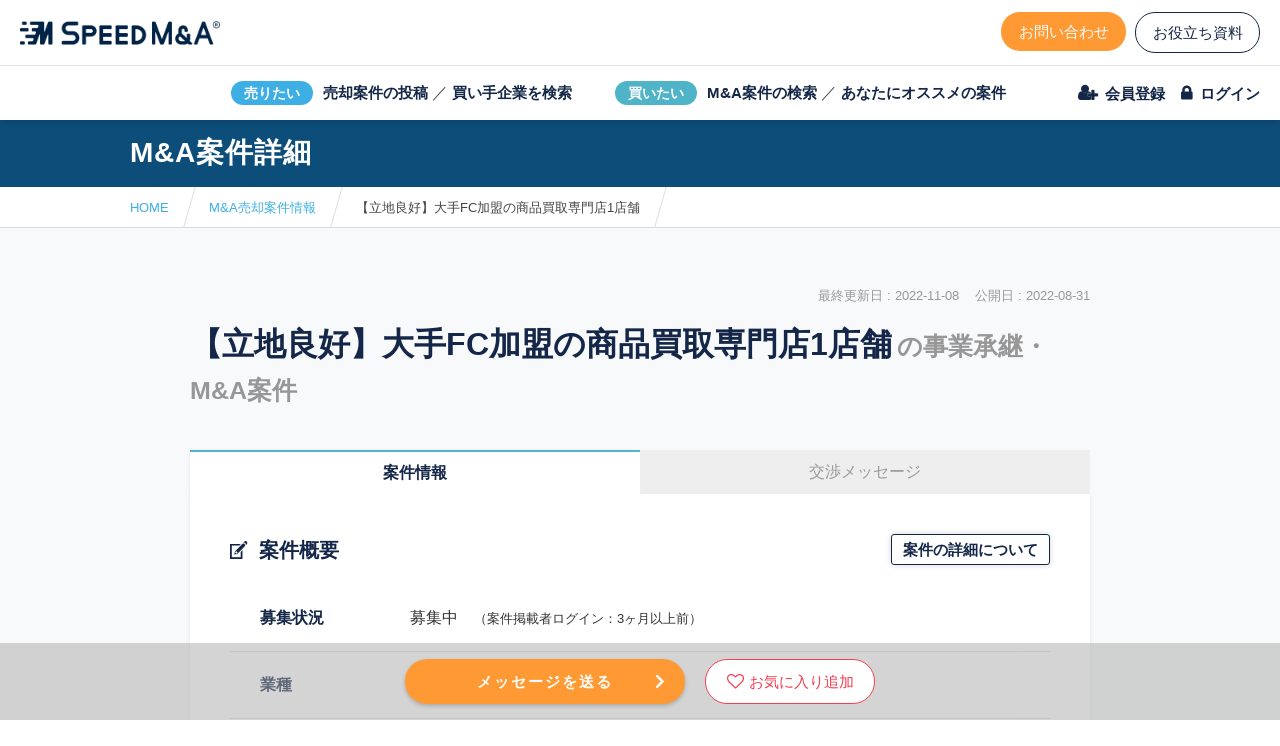

--- FILE ---
content_type: text/html; charset=UTF-8
request_url: https://speed-ma.com/projects/21280
body_size: 10043
content:

<!DOCTYPE html>
<html ng-app="myApp" class="ng-scope " lang="ja">
<head>
<meta charset="UTF-8">
<meta http-equiv="X-UA-Compatible" content="IE=edge,chrome=1">


			<link rel="canonical" href="https://speed-ma.com/projects/21280" />
			<meta name="keywords" content="">
	<meta name="description" content="【立地良好】大手FC加盟の商品買取専門店1店舗のM&A案件に関する情報です。事業承継・事業譲渡なら”スピードM&A”　気になる案件にはぜひお問い合わせください。">
	<meta property="og:locale" content="ja_JP">
	<meta property="og:type" content="article">
	<meta property="og:description" content="【立地良好】大手FC加盟の商品買取専門店1店舗のM&A案件に関する情報です。事業承継・事業譲渡なら”スピードM&A”　気になる案件にはぜひお問い合わせください。">
	<meta property="og:title" content="M&amp;Aの売却案件 | 【立地良好】大手FC加盟の商品買取専門店1店舗">
	<meta property="og:url" content="https://speed-ma.com/projects/21280">
	<meta property="og:image" content="https://speed-ma.com/https://speedma-uploads.s3-ap-northeast-1.amazonaws.com/files/test/icon_0902_f_%E3%82%A2%E3%83%BC%E3%83%88%E3%83%9B%E3%82%99%E3%83%BC%E3%83%88%E3%82%99%201%20%E3%81%AE%E3%82%B3%E3%83%92%E3%82%9A%E3%83%BC%2011.jpg">
	<meta property="og:site_name" content="スピードM&amp;A │運営：(株)日本経営研究所">
	<link rel="icon" href="/favicon.ico">
	<link rel="apple-touch-icon" sizes="192x192" href="/touch_icon.png">
	<title>M&amp;Aの売却案件 | 【立地良好】大手FC加盟の商品買取専門店1店舗 | スピードM&amp;A</title>


	<meta name="viewport" content="width=device-width,initial-scale=1.0,minimum-scale=1.0,maximum-scale=1.0,user-scalable=no">


<link rel="stylesheet" href="/content/themes/speedma/view/static/css/common.css?v=20231011">

	<link rel="stylesheet" href="/content/themes/speedma/view/static/css/front_common.css?v=20231011">


<link href="/content/themes/speedma/view/static/css/pages/single_projects.css?v=20231011" rel="stylesheet" type="text/css">


<link href="/content/themes/speedma/view/static/css/pages/single_projects_sp.css?v=20231011" rel="stylesheet" type="text/css" media="only screen and (max-width: 768px)" >




<!--
-->

<script src="https://ajax.googleapis.com/ajax/libs/angularjs/1.6.5/angular.min.js"></script>
<script src="https://ajax.googleapis.com/ajax/libs/angularjs/1.6.5/angular-sanitize.min.js"></script>
<script src="/content/themes/speedma/view/static/js/jquery-3.1.1.js?v=20231011"></script>
<script>

		const is_message_room = false;
	const _message = '';
	const _error = '';
	angular.module('myApp', [ 'ngSanitize' ]);
	var å = angular.module('myApp');

</script>


<!-- Google Tag Manager -->
<script>(function(w,d,s,l,i){w[l]=w[l]||[];w[l].push({'gtm.start':
new Date().getTime(),event:'gtm.js'});var f=d.getElementsByTagName(s)[0],
j=d.createElement(s),dl=l!='dataLayer'?'&l='+l:'';j.async=true;j.src=
'https://www.googletagmanager.com/gtm.js?id='+i+dl;f.parentNode.insertBefore(j,f);
})(window,document,'script','dataLayer','GTM-P9WQL9P');</script>
<!-- End Google Tag Manager -->


</head>
<body class="other_page ">
			<!-- Google Tag Manager (noscript) -->
	<noscript><iframe src="https://www.googletagmanager.com/ns.html?id=GTM-P9WQL9P"
	height="0" width="0" style="display:none;visibility:hidden"></iframe></noscript>
	<!-- End Google Tag Manager (noscript) -->
		<div id="fb-root"></div>
		<!--
<script async defer crossorigin="anonymous" src="https://connect.facebook.net/ja_JP/sdk.js#xfbml=1&version=v3.2"></script>
-->
	<speed-ma>
	<div id="veil"></div>
	<div id="updatemessage"></div>

	<div id="loading_modal">
		<img src="/content/themes/speedma/view/static/img/loader2.gif" alt="">
		<div id="loading_modal_text"></div>
	</div>

	<div id="infomessage">
		<div id="infomessagemodal" onclick="close_info_message();"></div>
		<div id="infomessagecore">
			<div id="infomessageclose" onclick="close_info_message();"></div>
			<div id="infomessageheader">
				<div id="infomessagetitle"></div>
			</div>
			<div id="infomessagecontent"></div>
		</div>
	</div>

	<div id="helpmessage">
		<div id="helpmessagemodal" onclick="close_help_message();"></div>

		<div id="helpmessagecore">
			<div id="infomessageclose" onclick="close_help_message();"></div>
			<div id="helpmessageheader">
				<div id="helpmessagetitle"></div>
			</div>
			<div id="helpmessagecontent"></div>
		</div>
	</div>

	<div id="popmessage_wrap">
		<div id="popmessage"></div>
	</div>
		<input type="checkbox" id="is_search_menu" class="hidden_control onsp">
	<div id="all">
		<div id="message_box">
		</div>
		<div id="container">

			
			<!-- new_header -->
			<header class="header">
				
				<div class="header__menuarea01">
					<a href="/" class="header__logo">
						<img src="/content/themes/speedma/view/static/img/header_logo.png" alt="SPEED M&A">
					</a>
					<div class="header__menu__contact">
						<!-- <div class="header__contact__tel">
							<a href="tel:03-6902-0228">03-6902-0228</a>
							<p>（平日/10:00-18:00）</p>
						</div> -->
						<ul class="header__contact__list">
							<li class="header__contact__list__item">
								<a class="btn-effect01" href="/contact">お問い合わせ</a>
							</li>
														<li class="header__contact__list__item">
								<a class="btn-effect01" href="/document_seller">お役立ち資料</a>
							</li>
													</ul>
					</div>
				</div>

				<div class="header__menuarea02">
					<div class="menuarea02__logo">
						<a href="/"><img src="/content/themes/speedma/view/static/img/header_logo.png" alt="SPEED M&A"></a>
					</div>
					<ul class="header__case__list">
						<li class="header__case__list__item">
														<a href="/login">
								<span class="header__case__list__item__icon01">売りたい</span>
								<span class="header__case__list__item__text01">売却案件の投稿</span>
							</a>
							<span>／</span>
							<a href="/acquisition_needs">
								<span class="header__case__list__item__text01">買い手企業を検索</span>
							</a>
						</li>
						<li class="header__case__list__item">
							<a href="/projects">
								<span class="header__case__list__item__icon01">買いたい</span>
								<span class="header__case__list__item__text01">M&A案件の検索</span>
							</a>
							<span>／</span>
							<a href="/recommendation">
								<span class="header__case__list__item__text01">あなたにオススメの案件</span>
							</a>
						</li>
					</ul>

					<ul class="header__login__list">
													<li class="header__login__list__item">
								<a href="/temp_regist_user"><span>会員登録</span></a>
							</li>
							<li class="header__login__list__item">
								<a  href="https://mypage.speed-ma.com/"><span>ログイン</span></a>
							</li>
											</ul>
				</div>

				<div class="header__menuarea01-sp">
					<div class="header__menu__btn">メニュー</div>
					<div class="header__logo__wrap-sp">
						<a href="/" class="header__logo-sp">
							<img src="/content/themes/speedma/view/static/img/header_logo.png" alt="SPEED M&A">
						</a>
					</div>
					<div class="header__menu__contact-sp">
						<ul class="header__contact__list-sp">
							<!-- <li class="header__contact__list__item-sp">
								<a href="tel:03-6902-0228">電話相談</a>
							</li> -->

														<li class="header__contact__list__item-sp">
								<a  href="https://mypage.speed-ma.com/">ログイン</a>
							</li>
													</ul>
					</div>
				</div>

				<div class="header__menu-sp">
					<ul class="header__menu__list-sp">
						<li class="header__menu__list__item-sp">
							<a href="/login">売却案件の投稿</a>
						</li>
						<li class="header__menu__list__item-sp">
							<a href="/acquisition_needs">買収ニーズ一覧</a>
						</li>
						<li class="header__menu__list__item-sp">
							<a href="/projects">M&A案件の検索</a>
						</li>
						<li class="header__menu__list__item-sp">
							<a href="/recommendation">M&Aオススメ案件</a>
						</li>
						<li class="header__menu__list__item-sp">
							<a href="/for-beginners">はじめての方へ</a>
						</li>
						<li class="header__menu__list__item-sp">
							<a href="/contact?a=1">M&Aコンサルタントに依頼</a>
						</li>
					</ul>
				</div>
				
			</header>

						<!-- /new_header -->
			
							<div class="nav__menu__wrap-sp sp">
			
				<nav class="nav__menu-sp">
										<ul class="nav__menu__list-login-sp">
						<li class="nav__menu__list-login__item-sp">
							<a href="/contact">お問い合わせ</a>
						</li>
						<li class="nav__menu__list-login__item-sp">
							<a class="" href="/document_seller">お役立ち資料</a>
						</li>
						<li class="nav__menu__list-login__item-sp">
							<a href="/temp_regist_user">会員登録</a>
						</li>
					</ul>
									</nav>
			</div>
			
<div class="nh1__wrap">
	<div class="nh1__box">
		<h2 class="nh1 single_project_title">M&A案件詳細</h2>
		<p class="nh1-eng">
			PROJECTS
		</p>
	</div>
</div>

<section id='breadcrumb_wrap'><ul id='breadcrumb' level_num='2'>
			<li>
				<a href='/'>HOME</a>
			</li><li><a href='/projects'>M&A売却案件情報</a></li><li><span>【立地良好】大手FC加盟の商品買取専門店1店舗</span></li></ul></section>
<main id="content" class="to_footer spnopad">

	
<div class="single_project_titleWrap">

	<div class="single_tag_wrap">
	</div>
	
		<div class="list_regist_date single">
							<div></div>
							<div>
				最終更新日&nbsp;:&nbsp;2022-11-08				&nbsp;&nbsp;
				公開日&nbsp;:&nbsp;2022-08-31			</div>
		</div>

		<h1 class="single_project_title">
		【立地良好】大手FC加盟の商品買取専門店1店舗<span class="single_project_title-add">の事業承継・M&A案件</span>
			</h1>
</div>

<div class="tab_view_wrap deal">
			<div class="tab_wrap">
			<div class="tab active" onclick="tab_content_open(0)">
				案件情報
			</div>
							<div class="tab " onclick="deal_message()">
					交渉メッセージ
				</div>
					</div>
	
	<div class="tab_content_wrap">
		<div class="tab_content active">
			<div class="single_proj_block normal">

				<div class="single_proj_titleWrap">
					<h2>案件概要</h2>
											<p class="single_proj__request"><a class="single_proj__requestBtn" href="">案件の詳細について</a></p>
									</div>

				<ul class="single_project_overviewList">

											<!-- 募集状況 -->
						<li class="single_project_overviewList__item">
							<p class="single_project_overviewList__item-title">募集状況</p>
							<div class="single_project_overviewList__item-text">
																	募集中　<br class="onsp"><span>（案件掲載者ログイン：3ヶ月以上前）</span>
															</div>
						</li>
					
					<!-- 業種 -->
					<li class="single_project_overviewList__item">
						<p class="single_project_overviewList__item-title">業種</p>
						<div class="single_project_overviewList__item-text">
															<p class="p_td_text01">リサイクル・中古品小売</p>
													</div>
					</li>

					<!-- 地域 -->
					<li class="single_project_overviewList__item">
						<p class="single_project_overviewList__item-title">地域</p>
						<div class="single_project_overviewList__item-text">
							関東						</div>
					</li>

					<!-- 売上高 -->
										<li class="single_project_overviewList__item">
						<p class="single_project_overviewList__item-title">売上高</p>
						<div class="single_project_overviewList__item-text">
							1億円〜2億5000万円						</div>
					</li>
					
					<!-- 希望譲渡価格 -->
					<li class="single_project_overviewList__item">
						<p class="single_project_overviewList__item-title">希望譲渡価格</p>
						<div class="single_project_overviewList__item-text">
															3500万円													</div>
					</li>

					<!-- スピードM&A手数料 -->
					<li class="single_project_overviewList__item tooltip_parent">
						<p class="single_project_overviewList__item-title">スピードM&A<br class="pc">手数料<span class="tooltip"></span></p>
						<div class="tooltip__content fee">
							<p class="tooltip__content__text">スピードM&A手数料とは、案件が成約した際に買い手側がスピードM&Aに支払う成約手数料のことです。</p>
							<p class="tooltip__content__text">「無料」と記載されている場合は、成約時にスピードM&Aにお支払いいただく手数料は発生しませんが、別途、仲介会社に支払う仲介手数料が発生する場合があります。</p>
							<p class="tooltip__content__text"><a href="https://speed-ma.com/service-charge">スピードM&Aの利用料金はこちら</a></p>
						</div>
						<div class="single_project_overviewList__item-text single_project_overviewList__item-text-center">
															ご成約時にスピードM&A手数料のお支払いが発生します<br>
																						<span class="c_hosoku_span">※別途、仲介会社に支払う仲介手数料が発生する場合があります</span>
													</div>
					</li>

					<!-- 案件掲載者 -->
					<li class="single_project_overviewList__item isBuyside tooltip_parent">
						<p class="single_project_overviewList__item-title">案件掲載者<span class="tooltip"></span></p>
						<div class="tooltip__content">
							<p class="tooltip__content__text"><span class="tooltip__content__text-title">オーナー直接：</span><br>自社の売却事業を直接掲載するオーナーまたはその代理人</p>
							<p class="tooltip__content__text"><span class="tooltip__content__text-title">セルサイドFA：</span><br>売り手企業とアドバイザリー契約を結び案件掲載を委任されたFA</p>
							<p class="tooltip__content__text"><span class="tooltip__content__text-title">バイサイドFA：</span><br>買い手企業側に立つFA（アドバイザリー契約が必要です）</p>
							<p class="tooltip__content__text"><span class="tooltip__content__text-title">仲介：</span><br>売り手、買い手双方の交渉を仲介する仲介会社（アドバイザリー契約が必要です）</p>
						</div>
						<div class="single_project_overviewList__item-text">
															<p class="isMediation__text">仲介</p>
													</div>
					</li>

					<!-- 譲渡形式 -->
											<li class="single_project_overviewList__item">
							<p class="single_project_overviewList__item-title">譲渡形式</p>
							<div class="single_project_overviewList__item-text">
								事業譲渡							</div>
						</li>
					
					<!-- 業態 -->
					
					<!-- 譲渡対象資産 -->
																		<li class="single_project_overviewList__item">
								<p class="single_project_overviewList__item-title">譲渡対象資産</p>
								<div class="single_project_overviewList__item-text">
									店舗造作、敷金、備品一式、従業員（合意した者に限る）								</div>
							</li>
											
					<!-- 必須項目時の譲渡対象資産 -->
					
					<!-- 事業概要 -->
																		<li class="single_project_overviewList__item">
								<p class="single_project_overviewList__item-title">事業概要</p>
								<div class="single_project_overviewList__item-text">
									【案件内容】<br />
商品買取専門店１店舗に関する売却案件<br />
<br />
【所在地】<br />
北関東（駅前商業施設内）<br />
 <br />
<br />
【従業員数】<br />
従業員4名（正社員2名、アルバイト2名）<br />
<br />
<br />
【譲渡理由】<br />
オーナーが本業に集中したいため<br />
 <br />
<br />
【希望譲渡価額】<br />
3,500万円（税込）　※敷金約339万円含む<br />
 <br />
<br />
【店舗情報】<br />
・面積：約29坪<br />
・賃料、共益費：約40万円/月<br />
・敷金：約339万円<br />
<br />
<br />
【特徴】<br />
・大手商品買取専門店のフランチャイズ加盟店<br />
・北関東の県庁所在地の駅前商業施設内にあり立地は良好<br />
・フランチャイズ加盟店として出店にかかる加盟金約110万円、研修費用約440万円、店舗物件予約金約1,100万円、導入費約440万円、権利金約54万円の支払済<br />
								</div>
							</li>
											
					<!-- 従業員数 -->
																
					<!-- 譲渡理由 -->
																		<li class="single_project_overviewList__item">
								<p class="single_project_overviewList__item-title">譲渡理由</p>
								<div class="single_project_overviewList__item-text">
									事業の整理・集中のため								</div>
							</li>
											
					<!-- 案件概要補足 -->
																
				</ul>
			</div>

						<div class="single_proj_block normal">
				<h2>財務情報（直前期）</h2>

				<!-- 希望譲渡価格 -->
				<div class="single_project_transferPrice">
					<p class="single_project_transferPrice-title">希望譲渡価格</p>
					<div class="single_project_transferPrice-text">
													3500万円											</div>
				</div>

								<div class="contentsMask-white">
				<!-- 非ログイン時に表示する -->
				<div class="hiddenMessage targetNum1">
					<div class="hiddenMessage__header">
						<div class="hiddenMessage__header__title">財務情報を見るには？</div>
					</div>
					<div class="hiddenMessage__content">財務情報を閲覧するには、スピードM&Aにログインしてください。<br>まだスピードM&Aのアカウントをお持ちでない方は、会員登録をお済ませください。<br><br><div class="button_wrap"><a class="btn blue2 min popup__btntext" href="/login?u=projects%2F21280" target="_blank">ログインする</a>　<a class="btn orange2 min popup__btntext" href="/temp_regist_user?loo_prj_bef_mem=21280&b=1" target="_blank">会員登録する</a></div></div>
				</div>
								<div class="single_project_financialList__wrap">
					<!-- 損益計算書（P/L） -->
					<div class="single_project_financialList__block">
						<p class="single_project_financialList__title">損益計算書（P/L）</p>
						<ul class="single_project_financialList">
							<!-- 売上高 -->
							<li class="single_project_financialList__item">
								<p class="single_project_financialList__item-title finance__list-labelChange1">売上高</p>
																<div class="single_project_financialList__item-text">
									********************
								</div>
															</li>

							<!-- 営業利益 -->
							<li class="single_project_financialList__item">
								<p class="single_project_financialList__item-title finance__list-labelChange2">営業利益</p>
																<div class="single_project_financialList__item-text">
									********************
								</div>
															</li>

							<!-- 役員報酬 -->
							<li class="business-none single_project_financialList__item">
								<p class="single_project_financialList__item-title">役員報酬</p>
																<div class="single_project_financialList__item-text">
									********************
								</div>
															</li>

							<!-- 減価償却 -->
							<li class="business-none single_project_financialList__item">
								<p class="single_project_financialList__item-title">減価償却</p>
																<div class="single_project_financialList__item-text">
									********************
								</div>
															</li>
						</ul>
					</div>
					<!-- 貸借対照表（B/S） -->
					<div class="single_project_financialList__block">
						<p class="single_project_financialList__title">貸借対照表（B/S）</p>
						<ul class="single_project_financialList">
							<!-- 総資産 -->
							<li class="single_project_financialList__item">
								<p class="single_project_financialList__item-title finance__list-labelChange3">総資産</p>
																<div class="single_project_financialList__item-text">
									********************
								</div>
															</li>

							<!-- 有利子負債 -->
							<li class="single_project_financialList__item">
								<p class="single_project_financialList__item-title finance__list-labelChange4">有利子負債</p>
																<div class="single_project_financialList__item-text">
									********************
								</div>
															</li>

							<!-- 純資産 -->
							<li class="business-none single_project_financialList__item">
								<p class="single_project_financialList__item-title">純資産</p>
																<div class="single_project_financialList__item-text">
									********************
								</div>
															</li>

							<!-- 現預金 -->
							<li class="business-none single_project_financialList__item">
								<p class="single_project_financialList__item-title">現預金</p>
																<div class="single_project_financialList__item-text">
									********************
								</div>
															</li>
						</ul>
					</div>
				</div>

				<!-- 財務情報補足 -->
				
					<div class="single_project_transferInfo">
						<p class="single_project_transferInfo-title">財務情報補足</p>
												<div class="single_project_transferInfo-text">
							********************
						</div>
											</div>
				
								</div><!-- /contentsMask-white -->
				
			</div>
			
			
			
			
			
			

							<div class="single_project_btnWrap btnShow">
																		<div class="proj_button__wrap">
								<div class="btn orange2" onclick="deal_message()">メッセージを<br class="sp">送る</div>
							</div>
											
											<button class="single_project_fav_button tl favorite_btn"><span>お気に入り追加</span></button>
									</div>
			
					</div>


		<div class="tab_content ">
					</div>
					<div class="single_project_page_id">
				案件ID&nbsp;:&nbsp;21280			</div>
			</div>

</div>
<script>
	$(function() {
		const labelArray1 = ['売上高', '営業利益', '総資産', '有利子負債']
		const labelArray2 = ['事業売上', '事業利益', '事業資産', '事業負債']
		const label = [
			labelArray1,
			labelArray2
		];
		const project_targetNum = '1';
		const className = 'finance__list-labelChange'

		if(project_targetNum !== '2') {
			for (var i = 0; i < label[project_targetNum].length; i++) {
				$('.' + className + (i + 1)).text(label[project_targetNum][i])
			}
		}

		if (project_targetNum == '1') {
			$('.business-none').hide()
		}

		function openMenu(target) {
			$(target).fadeIn(200).addClass('tooltipActive');
		}

		function closeMenu(target) {
			$(target).hide().removeClass('tooltipActive');
		}

		
		var closeTimer;
		$('.tooltip').mouseover(function(ev) {
			clearTimeout(closeTimer);
			const tooltipContent = $(this).parent().next();
			openMenu(tooltipContent);
		}).mouseout(function(ev) {
			const tooltipContent = $(this).parent().next();
			closeTimer = setTimeout(function() {
				closeMenu(tooltipContent);
			}, 100);
		})
		$('.tooltip__content').mouseover(function(ev) {
			clearTimeout(closeTimer);
		});
		$('.tooltip__content').mouseleave(function(ev) {
			const tooltipContent = $(this);
			closeTimer = setTimeout(function() {
				closeMenu(tooltipContent);
			}, 100);
		});
	})
</script>
		<div class="single_project_bottom">
		<h2>その他のM&A・事業譲渡案件</h2>
		<ul class="single_project_items">

			
					<a href="/projects/48594" class="swiper-slide p_card  col3"><div class="p_card_main">
					<div class="p_card_info  new">
						<div class="p_title"><h3><span class="pcard__title-category pcard__title-category-front">装置</span><span class="pcard__title-title pcard__title-title-front">【世界的な成長市場】次亜塩素酸水生成装置の製造販売/レンタル</span></h3></div>
					</div>

					<div class="p_card_bottom">
						<div class="p_card_bottom_left list_infos">
							<div class="p_sales icons2_uriage">
								<span>売上高</span>
								<div>500万円〜1000万円</div>
							</div>
							<div class="p_request icons2_kibou">
								<span>譲渡価格</span>
								<div>600万円〜</div>
							</div>
							<div class="p_request icons2_area">
								<span>地域</span>
								<div><div class="p_area">関東</div></div>
							</div>
							<div class="p_request icons2_publisher">
								<span>案件掲載者</span>
								<div>仲介</div>
							</div>
						</div>
						
						<div class="p_request icons2_date">
							<div>公開日:2026-01-16</div>
						</div>
					</div>
				</div>
			</a>
					<a href="/projects/48593" class="swiper-slide p_card  col3"><div class="p_card_main">
					<div class="p_card_info  new">
						<div class="p_title"><h3><span class="pcard__title-category pcard__title-category-front">教育</span><span class="pcard__title-title pcard__title-title-front">【許認可事業】関東の日本語学校（法務省告示校）</span></h3></div>
					</div>

					<div class="p_card_bottom">
						<div class="p_card_bottom_left list_infos">
							<div class="p_sales icons2_uriage">
								<span>売上高</span>
								<div>500万円〜1000万円</div>
							</div>
							<div class="p_request icons2_kibou">
								<span>譲渡価格</span>
								<div>2億円〜</div>
							</div>
							<div class="p_request icons2_area">
								<span>地域</span>
								<div><div class="p_area">関東</div></div>
							</div>
							<div class="p_request icons2_publisher">
								<span>案件掲載者</span>
								<div>仲介</div>
							</div>
						</div>
						
						<div class="p_request icons2_date">
							<div>公開日:2026-01-16</div>
						</div>
					</div>
				</div>
			</a>
					<a href="/projects/48592" class="swiper-slide p_card  col3"><div class="p_card_main">
					<div class="p_card_info  new">
						<div class="p_title"><h3><span class="pcard__title-category pcard__title-category-front">宿泊</span><span class="pcard__title-title pcard__title-title-front">【黒字/自走可能】静岡県のホテル（スタッフ譲渡予定）</span></h3></div>
					</div>

					<div class="p_card_bottom">
						<div class="p_card_bottom_left list_infos">
							<div class="p_sales icons2_uriage">
								<span>売上高</span>
								<div>1000万円〜2000万円</div>
							</div>
							<div class="p_request icons2_kibou">
								<span>譲渡価格</span>
								<div>4500万円</div>
							</div>
							<div class="p_request icons2_area">
								<span>地域</span>
								<div><div class="p_area">静岡県</div></div>
							</div>
							<div class="p_request icons2_publisher">
								<span>案件掲載者</span>
								<div>仲介</div>
							</div>
						</div>
						
						<div class="p_request icons2_date">
							<div>公開日:2026-01-16</div>
						</div>
					</div>
				</div>
			</a>
					<a href="/projects/48591" class="swiper-slide p_card  col3"><div class="p_card_main">
					<div class="p_card_info  new">
						<div class="p_title"><h3><span class="pcard__title-category pcard__title-category-front">YouTube</span><span class="pcard__title-title pcard__title-title-front">【総収益680万円】月平均108万円政治切り抜きチャンネル</span></h3></div>
					</div>

					<div class="p_card_bottom">
						<div class="p_card_bottom_left list_infos">
							<div class="p_sales icons2_uriage">
								<span>売上高</span>
								<div>500万円〜1000万円</div>
							</div>
							<div class="p_request icons2_kibou">
								<span>譲渡価格</span>
								<div>650万円〜700万円</div>
							</div>
							<div class="p_request icons2_area">
								<span>地域</span>
								<div><div class="p_area">関東</div></div>
							</div>
							<div class="p_request icons2_publisher">
								<span>案件掲載者</span>
								<div>直オーナー</div>
							</div>
						</div>
						
						<div class="p_request icons2_date">
							<div>公開日:2026-01-16</div>
						</div>
					</div>
				</div>
			</a>
					<a href="/projects/48573" class="swiper-slide p_card  col3"><div class="p_card_main">
					<div class="p_card_info  new">
						<div class="p_title"><h3><span class="pcard__title-category pcard__title-category-front">Web</span><span class="pcard__title-title pcard__title-title-front">【黒字で将来性あり】AIの「学ぶ・使う・稼ぐ」を軸にした事業</span></h3></div>
					</div>

					<div class="p_card_bottom">
						<div class="p_card_bottom_left list_infos">
							<div class="p_sales icons2_uriage">
								<span>売上高</span>
								<div>100万円〜500万円</div>
							</div>
							<div class="p_request icons2_kibou">
								<span>譲渡価格</span>
								<div>53万円〜</div>
							</div>
							<div class="p_request icons2_area">
								<span>地域</span>
								<div><div class="p_area">関東</div></div>
							</div>
							<div class="p_request icons2_publisher">
								<span>案件掲載者</span>
								<div>直オーナー</div>
							</div>
						</div>
						
						<div class="p_request icons2_date">
							<div>公開日:2026-01-16</div>
						</div>
					</div>
				</div>
			</a>
					<a href="/projects/48428" class="swiper-slide p_card  col3"><div class="p_card_main">
					<div class="p_card_info  new">
						<div class="p_title"><h3><span class="pcard__title-category pcard__title-category-front">SES</span><span class="pcard__title-title pcard__title-title-front">今年2.4百万円/昨年1.4百万円の利益を出したSES事業</span></h3></div>
					</div>

					<div class="p_card_bottom">
						<div class="p_card_bottom_left list_infos">
							<div class="p_sales icons2_uriage">
								<span>売上高</span>
								<div>100万円〜500万円</div>
							</div>
							<div class="p_request icons2_kibou">
								<span>譲渡価格</span>
								<div>190万円〜</div>
							</div>
							<div class="p_request icons2_area">
								<span>地域</span>
								<div><div class="p_area">関東</div></div>
							</div>
							<div class="p_request icons2_publisher">
								<span>案件掲載者</span>
								<div>直オーナー</div>
							</div>
						</div>
						
						<div class="p_request icons2_date">
							<div>公開日:2026-01-15</div>
						</div>
					</div>
				</div>
			</a>		</ul>
	</div>


</main>



<script>
	const pid = 21280;
	//募集終了
	const deal_end = function() {
		const pt = $(".cantstart").attr("pt");
		const mon = [
			[
				"募集一時停止中",
				"この案件は募集一時停止中のため、交渉メッセージを送ることができません。"
			],
			[
				"募集終了",
				"この案件は募集終了のため、交渉メッセージを送ることができません。"
			],
			[
				"成約済み",
				"この案件は成約済みのため、交渉メッセージを送ることができません。"
			],
			[
				'',
				'アドバイザーの方は、案件掲載者に対して交渉メッセージを送ることができません。'
			]
		];
		open_info_message(mon[pt][0], mon[pt][1]);
	}
	const deal_message = function() {
		let status = false;
		let is_ice = false;

					open_info_message("メッセージを送るには？", "メッセージを送るには、スピードM&Aにログインしてください。<br />まだスピードM&Aのアカウントをお持ちでない方は、会員登録をお済ませください。" +
				'<br /><br /><div class="button_wrap">' +
				'<a class="btn blue2 min popup__btntext" href="https://mypage.speed-ma.com/mypage/" target="_blank">ログインする</a>　' +
				'<a class="btn orange2 min popup__btntext" href="/temp_regist_user?loo_prj_bef_mem=21280&b=1" target="_blank">会員登録する</a>' +
				'</div>');
		
	}
	const tab_content_open = function(tabnum) {
		$(".tab,.tab_content").removeClass("active");
		$(".tab").eq(tabnum).addClass("active");
		$(".tab_content").eq(tabnum).addClass("active");
		$("html,body").animate({
			"scrollTop": $("h1").offset().top - $("#main_header").height() - 20
		}, 100)
		if (tabnum == 1) {
			window.history.replaceState(null, null, 'https://speed-ma.com/projects/21280?t=' + tabnum);
		} else {
			window.history.replaceState(null, null, 'https://speed-ma.com/projects/21280');
		}
	}
	$(function() {
		$(".totemp").attr("href", "/temp_regist_user?loo_prj_bef_mem=21280");
		$(".cantstart").click(function() {
			const pt = $(this).attr("pt");
			const mon = [
				[
					"募集一時停止中",
					"この案件は募集一時停止中のため、交渉メッセージを送ることができません。"
				],
				[
					"募集終了",
					"この案件は募集終了のため、交渉メッセージを送ることができません。"
				],
				[
					"成約済み",
					"この案件は成約済みのため、交渉メッセージを送ることができません。"
				],
				[
					'',
					'アドバイザーの方は、案件掲載者に対して交渉メッセージを送ることができません。'
				]
			];
			open_info_message(mon[pt][0], mon[pt][1]);
		})

		var btnWrap = $('.single_project_btnWrap');
		var footerPosition = $('.single_project_bottom');

		$(window).on('load scroll',function() {
			var footerHeight = footerPosition.offset().top;
			var windowTop = $(document).scrollTop();
			var wh = $(window).height();

			if (windowTop > footerHeight - wh + (wh / 5)) {
				btnWrap.removeClass('btnShow')
			} else {
				btnWrap.addClass('btnShow')
			}
		});

		$('.p_request').each(function() {
			const textBox = $(this).children('div')
			const MAX_COUNT = 15
			const textLength = textBox.text().length
			if(textLength >= MAX_COUNT) {
				const currentText = textBox.html()
				const currentTextReplace = currentText.replace('〜', '〜<br>')
				$(this).children('span').addClass('minCard-addHeight');
				$(this).addClass('minCard-addBr');
				textBox.html(currentTextReplace)
			}
		});


		// 要望を送るボタン
		$('.single_proj__requestBtn').on('click', function() {
      open_info_message(
				'<div class="requestTitle">案件の詳細について</div>',
				`<div class="requestAnnotation">
					<p class="requestAnnotation__text01">スピードM&Aに掲載されている案件は、会社や事業が特定されないよう直接的な情報を伏せた内容で公開されております。<br class="pc" >案件に関するご質問等がある場合は「メッセージを送る」ボタンより案件掲載者様に直接メッセージをお送りください。</p>
          <p class="requestAnnotation__text01">※当社では個別の案件の詳細は把握しておりません。案件の詳細に関するお問い合わせにはお答えいたしかねますので、予めご了承ください。</p>
				</div>`,
				'',
				'request_open'
			)
		})

	})

</script>
	<footer id="main_footer">
		<a href="" id="to_page_top">PAGE TOP</a>
		<div id="footer_inner">

			<div class="footer_contact_wrap">
				<!-- <div class="footer_contact_tel">
							<p>お急ぎの方はこちら</p>
							<div class="ftel"><a href="tel:03-6902-0228">03-6902-0228</a></div>
							<div class="fteltime">（平日／10:00-18:00）</div>
						</div> -->
				<div class="footer_contact_btn">
					<p>秘密厳守！かんたん３０秒！</p>
					<div class="button_wrap">
						<a href="/contact" class="btn contact">フォームから問い合わせる<span class="fc_arrow"></span></a>
					</div>
				</div>
			</div>

			<div>
				<div class="footer_menu_wrap">
					<div class="footer_menu_box">
						<p class="fm_title">会社を売りたい</p>
						<menu class="footer_menu">
							<li>
																<a href="/login"><span>売却案件の登録</span></a>
							</li>
							<li>
								<a href="/acquisition_needs"><span>買い手企業を検索</span></a>
							</li>
							<li>
								<a href="/contact?s=1"><span>お問い合わせ</span></a>
							</li>
							<li>
								<a href="/seller-guide"><span>売り手向け利用ガイド</span></a>
							</li>
							<li>
								<a href="https://jcai.co.jp/" target="_blank"><span>M&A仲介をご希望の方</span></a>
							</li>
						</menu>
					</div>
					<div class="footer_menu_box">
						<p class="fm_title">会社を買いたい</p>
						<menu class="footer_menu">
							<li>
								<a href="/projects"><span>M&amp;A案件の検索</span></a>
							</li>
							<li>
							<li>
								<a href="/recommendation"><span>あなたにオススメの案件</span></a>
							</li>
							<li>
								<a href="/contact?b=1"><span>お問い合わせ</span></a>
							</li>
							<li>
								<a href="/buyer-guide"><span>買い手向け利用ガイド</span></a>
							</li>
							<!-- <li>
								<a href="/funding"><span>資金調達サポート</span></a>
							</li> -->
						</menu>
					</div>
					<div class="footer_menu_box">
						<p class="fm_title">ご利用について</p>
						<menu class="footer_menu">
							<li>
								<a href="/for-beginners"><span>はじめての方へ</span></a>
							</li>
							<li>
								<a href="/corporate-account"><span>企業アカウントについて</span></a>
							</li>
							<li>
								<a href="/service-charge"><span>利用料金</span></a>
							</li>
							<li>
								<a href="/terms-of-service"><span>利用規約</span></a>
							</li>
							<li>
								<a href="/privacy-policy"><span>個人情報保護方針</span></a>
							</li>
							<li>
								<a href="/faq"><span>よくあるご質問</span></a>
							</li>
						</menu>
					</div>
					<div class="footer_menu_box">
						<p class="fm_title">運営</p>
						<menu class="footer_menu">
							<li>
								<a href="/press"><span>お知らせ</span></a>
							</li>
							<li>
								<a href="/company-info"><span>会社概要</span></a>
							</li>
							<li>
								<a href="/articles"><span>M&Aコラム</span></a>
							</li>
							<li>
								<a href="/words"><span>M&A用語集</span></a>
							</li>
							<li>
								<a href="/sitemap"><span>サイトマップ</span></a>
							</li>
						</menu>
					</div>
					<div class="footer_menu_box pc">
						<p class="fm_title">公式SNS</p>
						<menu class="footer_menu">
							<li>
								<p class="fm_text">最新情報はこちら<br>から配信中！</p>
							</li>
							<li>
								<div class="fm_sns">
									<a href="https://twitter.com/speed_m_a" target="_blank"><img src="/content/themes/speedma/view/static/img/twitter_icon01.png" alt=""></a>
									<a href="https://www.facebook.com/speedma99/" target="_blank"><img src="/content/themes/speedma/view/static/img/facebook_icon01.png" alt=""></a>
								</div>
							</li>
						</menu>
					</div>

				</div>

				<div class="footer_menu_wrap">
					<div class="footer_menu_box">
						<p class="fm_title">業種から探す</p>
						<menu class="footer_menu__industry">
							<li class="footer_menu__industry__item">
								<a href="/projects/industry/1"><span>Webサイト・ITソフトウェア</span></a>
							</li>
							<li class="footer_menu__industry__item">
								<a href="/projects/industry/2"><span>飲食</span></a>
							</li>
							<li class="footer_menu__industry__item">
								<a href="/projects/industry/3"><span>卸・小売・商社・流通</span></a>
							</li>
							<li class="footer_menu__industry__item">
								<a href="/projects/industry/4"><span>ホテル・レジャー・冠婚葬祭</span></a>
							</li>
							<li class="footer_menu__industry__item">
								<a href="/projects/industry/5"><span>介護・福祉・医療</span></a>
							</li>
							<li class="footer_menu__industry__item">
								<a href="/projects/industry/6"><span>建設・不動産・住宅</span></a>
							</li>
							<li class="footer_menu__industry__item">
								<a href="/projects/industry/7"><span>製造・メーカー</span></a>
							</li>
							<li class="footer_menu__industry__item">
								<a href="/projects/industry/8"><span>美容</span></a>
							</li>
							<li class="footer_menu__industry__item">
								<a href="/projects/industry/9-1"><span>教育・教室・学習塾</span></a>
							</li>
							<li class="footer_menu__industry__item">
								<a href="/projects/industry/10-1"><span>人材派遣・アウトソーシング</span></a>
							</li>
							<li class="footer_menu__industry__item">
								<a href="/projects/industry/11-1"><span>農業・水産・畜産</span></a>
							</li>
							<li class="footer_menu__industry__item">
								<a href="/projects/industry/12"><span>その他ビジネス</span></a>
							</li>

						</menu>
					</div>
				</div>
        <div class="footer_menu_wrap">
          <div class="footer_menu_box">
            <p class="fm_title">関連サービス</p>
            <menu class="footer_menu__industry">
              <li class="footer_menu__industry__item">
                <a href="https://bzbnk.com/" target="_blank"><span>クロスボーダーM&Aプラットフォーム BizBank</span></a>
              </li>
            </menu>
          </div>
        </div>
			</div>
		</div>

		
		<div class="footer_logo">
			<!-- <p>国内最大級のM&amp;Aマッチングプラットフォーム</p> -->
			<img src="/content/themes/speedma/view/static/img/logo_footer.png" alt="SPEED M&A">
		</div>
		<div id="copy">
			&copy; 2022 Japan Corporate Advisory Institute, Ltd.
		</div>
		<div class="fm_sns sp">
			<a href="https://twitter.com/speed_m_a" target="_blank"><img src="/content/themes/speedma/view/static/img/twitter_icon01.png" alt=""></a>
			<a href="https://www.facebook.com/speedma99/" target="_blank"><img src="/content/themes/speedma/view/static/img/facebook_icon01.png" alt=""></a>
		</div>
	</footer>

</div>
</div>

<!-- IE用ポップアップ -->

</speed-ma>


<script src="/content/themes/speedma/view/static/js/main.js?v=20231011"></script>
<script src="/content/themes/speedma/view/static/js/scroll_animation.min.js?v=20231011"></script>

	<script>
		$(function() {
			$(window).on('resize', function() {
				if ('none' == $('.fm_title').css('pointer-events')) {
					$('.footer_menu').attr('style', '');
					$('.footer_menu__industry').attr('style', '');
				};
			});
			$('.fm_title').on('click', function() {
				$(this).toggleClass('footer_menu_open')
				$(this).next().slideToggle()
			})
		})
	</script>

<script>
	var modules = {};
	
	
		å.directive('speedMa', function($timeout) {
			return {
				priority: 0,
				replace: false,
				transclude: false,
				restrict: 'E',
				scope: false,
				controller: ['$scope', '$sce', function($scope, $sce) {

					$scope.modules = modules;
					for (var i in $scope.modules) {
						for (var j in $scope.modules[i]["parts"]) {
							var tg = $scope.modules[i]["parts"][j];
							/*
							$scope.modules[i]["parts"][j]["value"] = $sce.trustAsHtml(tg["value"]);
							$scope.modules[i]["parts"][j]["compiled"] = $sce.trustAsHtml(tg["compiled"]);
							*/
						}
					}
					$scope.compiled_load = function(val) {
						return $sce.trustAsHtml(val);
					}
					$scope.midoku_message_num = 0;
					$timeout(function() {
						$(".angs").addClass("on");
					});
				}]
			}
		});
	</script>
<link rel="stylesheet" href="https://use.typekit.net/nbe5oye.css">
	<script type='text/javascript' src='https://ws1.sinclo.jp/client/6073f1c463950.js'></script>

</body>

</html>

--- FILE ---
content_type: text/css
request_url: https://speed-ma.com/content/themes/speedma/view/static/css/common.css?v=20231011
body_size: 17971
content:
*{-webkit-box-sizing:border-box;-moz-box-sizing:border-box;box-sizing:border-box}html{line-height:1.15;-webkit-text-size-adjust:100%}html,body{font-family:'Yu Gothic Medium', '游ゴシック体', YuGothic, '游ゴシック Medium', 'Yu Gothic Medium', '游ゴシック', 'Yu Gothic', 'メイリオ', 'Hiragino Kaku Gothic ProN', 'Hiragino Sans', sans-serif, 'PingFang SC', 'Hiragino Sans GB', 'Microsoft YaHei', 'PingFang TC', 'Hiragino Sans CNS', 'Microsoft JhengHei', Leelawadee, thonburi, Tahoma, 'Apple SD Gothic Neo', Gulim, 'Malgun Gothic';height:100%;min-height:100%}body{margin:0}main{display:block}h1{font-size:2em;margin:0.67em 0}hr{box-sizing:content-box;height:0;overflow:visible}pre{font-family:monospace, monospace;font-size:1em}a{background-color:transparent}abbr[title]{border-bottom:none;text-decoration:underline;text-decoration:underline dotted}b,strong{font-weight:bolder}code,kbd,samp{font-family:monospace, monospace;font-size:1em}small{font-size:80%}sub,sup{font-size:75%;line-height:0;position:relative;vertical-align:baseline}sub{bottom:-0.25em}sup{top:-0.5em}img{border-style:none}button,input,optgroup,select,textarea{font-family:inherit;font-size:100%;line-height:1.15;margin:0}button,input{overflow:visible}button,select{text-transform:none}button,[type='button'],[type='reset'],[type='submit']{-webkit-appearance:button}button::-moz-focus-inner,[type='button']::-moz-focus-inner,[type='reset']::-moz-focus-inner,[type='submit']::-moz-focus-inner{border-style:none;padding:0}button:-moz-focusring,[type='button']:-moz-focusring,[type='reset']:-moz-focusring,[type='submit']:-moz-focusring{outline:1px dotted ButtonText}fieldset{padding:0.35em 0.75em 0.625em}legend{box-sizing:border-box;color:inherit;display:table;max-width:100%;padding:0;white-space:normal}progress{vertical-align:baseline}textarea{overflow:auto}[type='checkbox'],[type='radio']{box-sizing:border-box;padding:0}[type='number']::-webkit-inner-spin-button,[type='number']::-webkit-outer-spin-button{height:auto}[type='search']{-webkit-appearance:textfield;outline-offset:-2px}[type='search']::-webkit-search-decoration{-webkit-appearance:none}::-webkit-file-upload-button{-webkit-appearance:button;font:inherit}details{display:block}summary{display:list-item}template{display:none}[hidden]{display:none}ul,li,menu{margin:0;padding:0;list-style:none}html,body,div,span,object,iframe,h1,h2,h3,h4,h5,h6,p,blockquote,pre,abbr,address,cite,code,del,dfn,em,img,ins,kbd,q,samp,small,strong,sub,sup,var,b,i,dl,dt,dd,ol,ul,li,fieldset,form,label,legend,table,caption,tbody,tfoot,thead,tr,th,td,article,aside,canvas,details,figcaption,figure,footer,header,hgroup,menu,nav,section,summary,time,mark,audio,video{margin:0;padding:0;border:0;outline:0;font-size:100%;vertical-align:baseline;background:transparent}body{line-height:1}article,aside,details,figcaption,figure,footer,header,hgroup,menu,nav,section{display:block}nav ul{list-style:none}blockquote,q{quotes:none}blockquote:before,blockquote:after,q:before,q:after{content:'';content:none}a{margin:0;padding:0;font-size:100%;vertical-align:baseline;background:transparent}ins{background-color:#ff9;color:#000;text-decoration:none}mark{background-color:#ff9;color:#000;font-style:italic;font-weight:bold}del{text-decoration:line-through}abbr[title],dfn[title]{border-bottom:1px dotted;cursor:help}table{border-collapse:collapse;border-spacing:0}hr{display:block;height:1px;border:0;border-top:1px solid #cccccc;margin:1em 0;padding:0}input,select{vertical-align:middle}*,*::before,*::after{box-sizing:border-box}@font-face{font-family:'icons2';src:url("../font/Flaticon.eot");src:url("../font/Flaticon.eot?#iefix") format("embedded-opentype"),url("../font/Flaticon.woff") format("woff"),url("../font/Flaticon.ttf") format("truetype"),url("../font/Flaticon.svg#Flaticon") format("svg");font-weight:normal;font-style:normal}@font-face{font-family:'icons';src:url("../font/fontello.eot?6755401");src:url("../font/fontello.eot?6755401#iefix") format("embedded-opentype"),url("../font/fontello.ttf?6755401") format("truetype"),url("../font/fontello.svg?6755401#fontello") format("svg");font-weight:normal;font-style:normal}@font-face{font-family:'icons_line';src:url("../font/la-solid-900.woff") format("woff"),url("../font/la-solid-900.ttf") format("truetype"),url("../font/la-solid-900.otf") format("opentype"),url("../font/la-solid-900.eof") format("embedded-opentype"),url("../font/la-solid-900.svg") format("svg")}.onsp{display:none !important}#confirm_body{margin-top:30px;border:solid 1px #ededed}.hidden_control{display:none}.angs{opacity:0;-webkit-transition:all 0.3s ease;-o-transition:all 0.3s ease;transition:all 0.3s ease}.angs.on{opacity:1}html,body{background-color:#fff}#container{width:100%;min-height:100%;color:#444;background-color:#f8f9fa}#fit_window{overflow:auto}#main_header.trus{background-color:transparent !important}#content{padding-right:40px;max-width:1000px;padding-left:40px;flex:1}main#content{width:100%;max-width:900px;margin:0 auto;padding-top:1px;overflow:visible}#content.to_footer{padding-bottom:60px}#content.nopadding{padding-right:0;padding-left:0}h1{color:#152748}main>h1{position:relative;word-break:break-all}main>h1:before{width:32px;height:2px;background-color:#63d1f0;content:'';display:none;position:absolute;left:0;bottom:-30px}#all{height:auto;overflow:hidden;min-height:100%}a{color:#3dafe5;text-decoration:none}a:hover{text-decoration:underline}.content_white{box-shadow:0 0 0 1px rgba(0,0,0,0.1),0 1px 5px rgba(0,0,0,0.05);background-color:#fff;padding:60px;padding-top:40px;margin-bottom:60px;margin-top:40px}.signup_wrap{background-color:#f5fdff;width:100%;padding-top:65px;padding-bottom:60px}.signup_form .sich{width:322px;margin-left:auto;margin-right:auto;margin-top:30px;font-weight:bold;font-size:15px}.signup_form.loginf{width:550px}.signup_form_thanks,.signup_form{background-color:#fff;box-shadow:0 0 0 1px rgba(0,0,0,0.1),0 1px 5px rgba(0,0,0,0.05);width:820px;margin:0 auto;margin-top:60px;display:flex;align-items:center;justify-content:flex-start;flex-direction:column;position:relative}.signup_form_thanks{display:block}.signup_form_thanks>div,.signup_form>div{width:820px;height:100%;padding:32px 150px 60px}.signup_form.loginf>div{width:100%;padding:44px 76px 60px}.signup_form.loginf>div .button_wrap{display:flex;flex-direction:column}.signup_form.loginf>div .button_wrap .btn{max-width:330px}.signup_form.loginf>div .button_wrap p{margin-top:32px;margin-bottom:8px;font-weight:bold}.signup_form.loginf>div .button_wrap a.lin{margin-top:12px}.signup_form_thanks .req,.signup_form .req,.signup_form_thanks .nonreq,.signup_form .nonreq,.signup_form_thanks .nonreq,.signup_form .nonereq{padding-left:0px;padding-bottom:8px}.signup_form .last_name_et,.signup_form .last_name_kana_et{margin-bottom:12px}.signup_form_thanks .nonreq:before,.signup_form .nonreq:before,.signup_form_thanks .req:before,.signup_form .req:before{left:0;margin-top:-1px;width:24px;text-align:center}.signup_thanksright{display:flex;align-items:center;justify-content:center;flex-direction:column;height:100%;line-height:1.7}.signup_thanksright>.button_wrap{margin-top:24px;margin-bottom:60px}.signup_thanksright>.button_wrap .btn{max-width:100%}.signup_thanksright>.button_wrap:last-child{margin-bottom:0}.signup_thank{font-family:'Rajdhani';font-size:52px;font-weight:600;display:flex;align-items:center;justify-content:center;flex-direction:column;padding:28px 20px 40px;letter-spacing:0px;color:#152748}.signup_thank>div{width:100%;display:flex;margin-top:20px;align-items:center;justify-content:space-between}.signup_thank>div>span{width:25%;text-align:center}.signup_thank+div{text-align:center;margin-bottom:40px}.flowintoropc,.signup_form_thanks p{text-align:center;font-size:16px}.flowintoropc{margin-bottom:0px}.signup_form_thanks .mfp_intro .button_wrap{padding-top:20px}.signup_form_thanks .mfp_intro{padding-bottom:80px;margin-top:20px}.signup_form_thanks .sibig span{margin-bottom:8px;color:#3dafe5;font-size:20px;font-family:'Rajdhani'}.step_tex{font-family:'Rajdhani'}.signup_form_thanks>div{padding-left:68px;padding-right:68px}.signup_icons{position:relative;display:flex;align-items:stretch;justify-content:space-between;-webkit-transform:scale(0.85);-ms-transform:scale(0.85);-o-transform:scale(0.85);transform:scale(0.85);width:660px;margin:0 auto}.signup_icons>div{width:200px;height:auto;display:flex;flex-direction:column;padding-top:24px}.signup_icons>div:after{content:'\eb0f';font-family:'icons';display:flex;align-items:center;justify-content:center;position:absolute;left:33.3%;-webkit-transform:scale(0.4, 1);-ms-transform:scale(0.4, 1);-o-transform:scale(0.4, 1);transform:scale(0.4, 1);width:40px;color:#b1b1b1;height:100%;margin-left:-28px;top:0;font-size:80px}.signup_icons>div:nth-child(2):after{left:66.6%;margin-left:-12px}.signup_icons>div:nth-child(3):after{display:none}.signup_icons>div>div:nth-child(1){color:#3dafe5;font-weight:700;font-family:'Rajdhani';letter-spacing:2px;font-size:25px;text-align:center}.signup_icons>div>div:nth-child(2){background-image:url(../img/thanksicons.png);background-size:auto 100px;height:120px;width:110px;padding:12px 0;margin:0 auto;background-position:0px center;background-repeat:no-repeat}.signup_icons>div:nth-child(2)>div:nth-child(2){background-position:-115px center}.signup_icons>div:nth-child(3)>div:nth-child(2){background-position:-226px center}.signup_icons>div>div:nth-child(3){font-size:17px;text-align:center;line-height:1.5;font-weight:bold}.flowintoro{border-radius:4px;height:40px;font-size:20px;font-weight:bold;background-color:#63d1f0;display:flex;align-items:center;justify-content:center;color:#fff}.yetexp{text-align:left !important;width:560px;display:block;margin:0 auto;font-size:15px;line-height:1.7;padding:20px 0 60px}.signup_form_thanks h1,.signup_form h1{font-size:26px;font-weight:bold;width:100%;display:flex;align-items:center;justify-content:center;flex-direction:column;color:#152748;letter-spacing:3px;margin:12px 0;margin-top:16px;margin-bottom:16px}.signup_form_thanks h1.b2,.signup_form h1.b2{font-size:32px}.signup_form_thanks h1 span,.signup_form h1 span{color:#444;letter-spacing:2px;font-size:14px;display:block}.userInfoTitle{font-size:26px;font-weight:bold;width:100%;display:flex;align-items:center;justify-content:center;flex-direction:column;color:#152748;letter-spacing:3px;margin:12px 0;margin-top:48px;margin-bottom:16px}.signup_logo{position:relative;width:100%;height:68px;display:flex;align-items:center;justify-content:center;background-image:url(../img/logot.png);background-size:contain;background-position:center;background-repeat:no-repeat}.openpasswrap{position:relative}.openpass{font-size:0px;color:#63d1f0;background-color:transparent;padding:4px 8px;border-radius:2px;cursor:pointer;position:absolute;right:4px;top:50%;-webkit-transform:translate(0, -50%);-ms-transform:translate(0, -50%);-o-transform:translate(0, -50%);transform:translate(0, -50%)}.openpass:before{height:100%;width:20px;display:flex;align-items:center;justify-content:center;content:'\e9d0';font-size:20px;font-family:'icons'}.openpass.on:before{content:'\e9d1'}.signup_logo img{width:100%;height:auto}input[type='number']::-webkit-outer-spin-button,input[type='number']::-webkit-inner-spin-button{-webkit-appearance:none;margin:0}#main_footer{position:relative;width:100%;height:auto;background-color:#0d4d7a;margin-top:0px}#footer_inner{width:100%;max-width:900px;margin:0 auto;padding:50px 0 46px}.footer_menu_wrap{width:100%;display:flex;align-items:flex-start;justify-content:space-between}.footer_menu_wrap:nth-of-type(2){margin:13px 0 40px}.fteltime{font-size:18px;color:#fff;margin-top:8px;letter-spacing:1px;text-align:center}.fteltime .ya{top:1px}.fm_title{font-weight:bold;color:#fff;font-size:16px;padding:0 0 16px;pointer-events:none}.footer_menu>li>a{padding:6px 0;display:flex;align-items:center;justify-content:flex-start;color:#fff;text-decoration:none;padding-left:20px;font-size:16px;position:relative;margin-bottom:4px}.footer_menu>li>a:before{position:absolute;left:2px;top:0;height:100%;display:flex;align-items:center;justify-content:center;font-family:'icons';font-size:12px;content:'\ec40'}.footer_menu>li>a>span{position:relative}.footer_menu>li>a>span:before{position:relative;width:0;height:1px;position:absolute;left:0;top:100%;margin-top:2px;display:block;transition:0.25s all;background-color:#fff;content:''}.footer_menu>li>a:hover>span:hover:before{width:100%}#copy{font-size:16px;color:#fff;padding:10px 0 20px;width:100%;text-align:center}.footer_logo{width:260px;margin:0 auto 8px;color:#fff;font-size:15px}.footer_logo>img{width:100%}#to_page_top{display:block;text-align:center;background-color:#dff1f5;padding:17px 0;font-size:16px;font-family:din-2014, sans-serif;font-weight:700;font-style:italic;color:#152747}.footer_contact_wrap{display:-webkit-flex;display:flex;justify-content:space-between;color:#fff}.footer_contact_tel,.footer_contact_btn{width:100%;max-width:600px;margin:0 auto 70px}.footer_contact_tel p,.footer_contact_btn p{font-size:19px;text-align:center;display:flex;align-items:center;justify-content:space-between;margin:19px auto;width:70%}.footer_contact_tel p::before,.footer_contact_tel p::after{content:'';display:flex;background-color:#fff;height:2px;border-radius:10px;width:26%}.footer_contact_tel .ftel{font-weight:bold;text-align:center;font-size:34px;color:#ff9933;margin-top:8px;display:flex;align-items:center;justify-content:center;letter-spacing:2px}.footer_contact_tel .ftel a{color:#ff9933}.footer_contact_tel .ftel a:hover{text-decoration:none}.footer_contact_tel .ftel:before{content:'\e9fe';font-family:'icons';display:inline-block;margin-right:8px;font-size:28px}.footer_contact_btn p::before,.footer_contact_btn p::after{content:'';display:flex;background-color:#fff;height:2px;border-radius:10px;width:16.867%}.footer_contact_btn .btn{color:#fff;background-color:#ff9933;font-size:21px;padding:21px 38px;border-radius:38px;width:100%;height:63px}.footer_contact_btn .btn:before{content:none !important}.fc_arrow{position:absolute;right:22px}.fc_arrow::before{right:6px;font-size:25px;height:100%;display:flex;align-items:center;justify-content:center;content:'\f006';color:#fff;font-family:'icons'}.fm_text{font-size:14px;line-height:1.6;color:#fff;padding:3px 0 20px;margin:0}.fm_sns{display:-webkit-flex;display:flex;align-items:center}.fm_sns>a{margin-right:16px}.fm_sns>a:last-of-type{margin-right:0}.fm_sns a img{width:26px}.footer_menu__industry{display:flex;flex-flow:row wrap}.footer_menu__industry__item{margin:0 40px 14px 0}.footer_menu__industry__item a{padding:6px 0;display:flex;align-items:center;justify-content:flex-start;color:#fff;text-decoration:none;padding-left:20px;font-size:16px;position:relative}.footer_menu__industry__item a:before{position:absolute;left:2px;top:0;height:100%;display:flex;align-items:center;justify-content:center;font-family:'icons';font-size:12px;content:'\ec40'}.footer_menu__industry__item a span{position:relative}.footer_menu__industry__item a span:before{position:relative;width:0;height:1px;position:absolute;left:0;top:100%;margin-top:2px;display:block;transition:0.25s all;background-color:#fff;content:''}.footer_menu__industry__item a:hover span:hover:before{width:100%}.ifcomp.off{display:none !important}.annotation{font-size:13px;color:#888;line-height:1.8;margin-top:12px}.annotation.nmt{margin-top:0}.mail_et div,.postalcode_et a{font-size:14px}.mail_et div{display:inline-block}.input_form{width:100%;max-width:700px;margin:0 auto}.input_form>ul{width:100%;display:flex;align-items:center;justify-content:space-between;flex-wrap:wrap}.input_form>ul>li{width:100%;display:flex;justify-content:center;padding:16px 20px;-webkit-transition:all 0.5s ease;-o-transition:all 0.5s ease;transition:all 0.5s ease;border-radius:2px}.input_form .edit_status_confirm>li{border-bottom:1px solid #ddd;word-break:break-all}.input_form.vertical>ul>li{padding:16px 0;display:flex;flex-direction:column}.input_form.vertical>ul>li.user_name{padding-bottom:0}.input_form.vertical>ul>li>label{width:100%}.input_form.vertical>ul>li>div{width:100%}.input_form.vertical>ul>li{display:flex;align-items:center;justify-content:center;flex-direction:column;width:100%}.input_form.vertical>ul>li>label,.input_form.vertical>ul>li>div{width:100%;height:auto;flex-basis:0}.input_form.vertical>ul>li>label{padding-right:0;text-align:left;padding-bottom:12px;font-size:15px;color:#152747}.input_form.vertical>ul>li>label span{font-weight:normal;color:#444;margin-left:20px;font-size:13px}.input_form>ul>li>label{display:block;height:100%;flex-basis:200px;width:100px;font-size:14px;line-height:1.5;font-weight:bold;text-align:left;padding-right:24px;word-break:break-all;color:#152747}.input_form>ul>li>div{height:100%;display:block;flex-basis:auto;flex:1}.input_form>.button_wrap{margin:40px 0;display:flex;align-items:center;justify-content:center}input[type='text'].zipcode{max-width:180px;width:55%}input[type='text'],input[type='email'],input[type='tel'],input[type='number'],input[type='password'],input[type='text'],.p_check,.p_radio,textarea{-webkit-appearance:none;-moz-appearance:none;appearance:none;background-color:#eaf1ff;border:none;border-radius:4px;height:40px;width:100%;-webkit-transition:all 0.2s ease;-o-transition:all 0.2s ease;transition:all 0.2s ease;padding:0 12px;font-size:15px;color:#333}textarea.hm{height:120px}.large input[type='text'],.large input[type='email'],.large input[type='tel'],.large input[type='number'],.large input[type='password'],.large input[type='text']{height:52px}.large .p_check,.large .p_radio{height:32px;width:32px}.large input[type='radio']:checked+.p_radio:after{height:18px;width:18px}.large .radio_wrap label div:last-child{font-weight:normal;font-size:15px;padding-left:8px;flex:1}textarea.withborder{background-color:#fff;box-shadow:0 0 0 1px rgba(0,0,0,0.5),0 0 2px rgba(0,0,0,0.05)}.confirm_table li{border-bottom:1px solid #eee}input[type='text'].short{width:auto}textarea{padding:12px 16px;font-size:15px;line-height:1.6}.p_radio{position:relative;width:24px;min-width:24px;height:24px;padding:0;border-radius:32px;margin-right:8px;cursor:pointer;display:flex;align-items:center;justify-content:center}.p_check{position:relative;width:24px;height:24px;padding:0;border-radius:4px;margin-right:12px;cursor:pointer;display:flex;align-items:center;justify-content:center;margin-top:1px}.p_check+div{flex:1;line-height:1.4}.p_check.min{width:20px;height:20px;border-width:1px !important}textarea{resize:none;height:250px}input[type='text']:hover,input[type='email']:hover,input[type='tel']:hover,input[type='number']:hover,input[type='password']:hover,input[type='text']:hover,.p_radio:hover,.p_check:hover,textarea:hover{border:none;background-color:#e0e8ff}input[type='text']:focus,input[type='email']:focus,input[type='tel']:focus,input[type='number']:focus,input[type='password']:focus,input[type='text']:focus,label:focus>.p_radio,.p_radio:focus,label:focus>.p_check,.p_check:focus,textarea:focus,select:focus{outline:0;background-color:#e0e8ff;box-shadow:0 0 0 1px rgba(0,0,0,0.4) inset}select:focus{border:none !important;box-shadow:none}input[type='radio']:checked+.p_radio:after{height:12px;width:12px;background-color:#50b4c8;border-radius:100px;content:'';display:block;position:absolute;top:50%;left:50%;-webkit-transform:translate(-50%, -50%);-ms-transform:translate(-50%, -50%);-o-transform:translate(-50%, -50%);transform:translate(-50%, -50%)}input[type='checkbox']:checked+.p_check:after{font-family:'icons';height:100%;width:100%;color:#50b4c8;border-radius:100px;font-size:16px;content:'\e8a4';display:block;top:50%;left:50%;-webkit-transform:translate(-50%, -50%);-ms-transform:translate(-50%, -50%);-o-transform:translate(-50%, -50%);transform:translate(-50%, -50%);display:flex;align-items:center;justify-content:center;position:absolute}.form_error_message{position:relative;color:#666;font-weight:bold;font-size:11px;margin-bottom:8px;vertical-align:middle;display:flex;align-items:center}.form_error_message:before{font-family:'icons';content:'\e8b7';color:#f33f50;margin-right:4px;vertical-align:middle;font-size:16px}input[type='text'].error,input[type='email'].error,input[type='tel'].error,input[type='number'].error,input[type='password'].error,input[type='text'].error,textarea.error,.p_check.error,.p_radio.error,.p_select.error,.choice_caller.error{background:#ffe8e0 !important;background-color:#ffe8e0 !important;box-shadow:0 0 0 1px #ff8fa0 inset !important}.nonreq,.req,.req_hidden{position:relative;padding-left:44px}.nonreq:before,.req:before{position:absolute;display:inline-block;content:'\5FC5\9808';font-size:10px;padding:4px;left:0;background-color:#fff;color:#e95416;border:1px solid #e95416;font-weight:bold;vertical-align:middle;margin-right:12px;margin-top:-1px;border-radius:2px;box-sizing:initial}.vertical .req,.vertical .nonreq{padding-left:44px !important}.vertical .req:before,.vertical .nonreq:before{left:0;top:auto;-webkit-transform:none;-ms-transform:none;-o-transform:none;transform:none;left:0;margin-top:-1px;width:24px;text-align:center}.nonreq:before{content:'\4EFB\610F';background-color:#fff;color:#50b4c8;border:1px solid #50b4c8}.check_wrap,.radio_wrap{display:flex}.check_wrap p,.radio_wrap p{flex:1;margin:0}.check_wrap.minlabel label{width:auto !important}.radio_wrap>label{display:flex;align-items:center;justify-content:flex-start;cursor:pointer}.radio_wrap>label+label{margin-left:12px}.radio_wrap.long>label+label{margin-left:0}.check_wrap input[type='checkbox'],.radio_wrap input[type='radio']{display:none}.check_wrap{display:flex;align-items:center;justify-content:flex-start;flex-wrap:wrap}.check_wrap6{display:block}.check_wrap6>label{display:inline-flex !important;width:32% !important}.check_wrap4{display:block}.check_wrap4>label{display:inline-flex !important;width:24.5% !important}.check_wrap label{display:flex;align-items:center;justify-content:flex-start;width:50%;padding-bottom:12px;cursor:pointer}.check_wrap label:nth-last-child(1),.check_wrap label:nth-last-child(2){margin-bottom:0}.long.check_wrap label:nth-last-child(2){padding-bottom:12px}.check_wrap.long label{display:flex;align-items:flex-start;justify-content:flex-start;width:100%}.radio_wrap.long{flex-direction:column;align-items:flex-start;justify-content:center}.radio_wrap.long>label+label{margin-top:8px}.radio_wrap.short>label+label{margin-left:16px}.text_wrap{display:block}.text_wrap>*{font-size:15px}.tea_r{text-align:right;font-size:0}.text_wrap.harf{font-size:0}.text_wrap.harf>div{display:inline-block;width:47%}.text_wrap.harf>div:first-child{margin-right:6%}.text_wrap>div>div{display:flex;align-items:center;justify-content:flex-start;width:100%}.text_wrap>div>div>label{width:55px;text-align:left;padding-right:6px}.text_wrap>div>div>div{flex:1}.choice_caller,.area_caller,.p_select{position:relative;width:auto;display:inline-block;border-radius:2px;background-color:#fff;color:#444;box-shadow:0 2px 0 #e0e0e0,0 2px 4px rgba(0,0,0,0.1),0 0px 1px #888}.p_select.mt{margin-top:12px}.choice_caller,.area_caller{height:26px;line-height:26px;width:240px;max-width:100%;padding-right:26px;padding-left:12px;white-space:nowrap;text-overflow:ellipsis;overflow:hidden;cursor:pointer}.choice_caller.min,.area_caller.min,.p_select.min{font-size:12px;box-shadow:0 1px 0 #e0e0e0,0 1px 2px rgba(0,0,0,0.1),0 0px 1px #888}.choice_caller:after,.area_caller:after,.p_select:after{content:'\ea1d';position:absolute;right:0px;top:0;width:20px;height:100%;display:flex;align-items:center;justify-content:center;font-family:'icons';font-size:10px;border-left:1px solid rgba(0,0,0,0.1);pointer-events:none}.choice_caller:after,.area_caller:after{content:'\e8a7';color:#50b4c8;font-size:16px;border-left:0;width:24px}.p_f_word{margin-top:32px}.p_select>select{background:none;border:none;-webkit-appearance:none;-moz-appearance:none;appearance:none;padding:4px 12px;padding-right:40px;cursor:pointer;color:#444}.p_select>select.other_color01{color:#152747}.flatpickr-months .flatpickr-month{height:34px}.numInputWrapper span{opacity:1}.strong{font-weight:bold}#bveil,#veil{position:fixed;top:0;left:-1000%;width:100%;height:100%;opacity:0;background-color:rgba(4,7,16,0);-webkit-transition:opacity 0.3s ease, left 0s ease 0.3s;-o-transition:opacity 0.3s ease, left 0s ease 0.3s;transition:opacity 0.3s ease, left 0s ease 0.3s;z-index:1030}#bveil{background-color:rgba(4,7,16,0.3)}#bveil.on,#veil.on{opacity:1;left:0;-webkit-transition:opacity 0.3s ease 0s, left 0s ease 0s;-o-transition:opacity 0.3s ease 0s, left 0s ease 0s;transition:opacity 0.3s ease 0s, left 0s ease 0s}#popmessage,#updatemessage{position:fixed;top:50%;left:-1000%;opacity:0;-webkit-transform:translate(-50%, -50%);-ms-transform:translate(-50%, -50%);-o-transform:translate(-50%, -50%);transform:translate(-50%, -50%);pointer-events:none;-webkit-transition:opacity 0.5s ease 1s, left 0s ease 1.5s;-o-transition:opacity 0.5s ease 1s, left 0s ease 1.5s;transition:opacity 0.5s ease 1s, left 0s ease 1.5s;background-color:rgba(4,7,16,0.6);color:#fff;z-index:1000000;word-break:break-all;min-width:240px;width:auto;display:flex;align-items:center;justify-content:center;padding:12px;border-radius:8px;font-size:12px;font-weight:bold;line-height:1.6}#popmessage{pointer-events:auto;width:500px;max-width:86vw;font-size:14px;letter-spacing:1px;background-color:rgba(4,7,16,0.8);-webkit-transition:opacity 0.5s ease 3s, left 0s ease 3.5s;-o-transition:opacity 0.5s ease 3s, left 0s ease 3.5s;transition:opacity 0.5s ease 3s, left 0s ease 3.5s}#popmessage_wrap.ec{opacity:0;left:-1000%;-webkit-transition:opacity 0.5s ease 0s, left 0s ease 0.5s;-o-transition:opacity 0.5s ease 0s, left 0s ease 0.5s;transition:opacity 0.5s ease 0s, left 0s ease 0.5s}#popmessage.on,#updatemessage.on{left:50%;opacity:1;-webkit-transition:opacity 0.5s ease 0s, left 0s ease 0s;-o-transition:opacity 0.5s ease 0s, left 0s ease 0s;transition:opacity 0.5s ease 0s, left 0s ease 0s}.message_info_pop li{font-size:16px}.message_info_pop .ph{margin-top:8px;margin-bottom:4px;font-size:12px;font-weight:normal;color:rgba(0,0,0,0.5)}.c404page_content{display:flex;align-items:center;justify-content:center;flex-direction:column;padding-top:40px !important}#nopage{position:relative;padding-right:50%;width:100%}#nopage:after{position:absolute;content:'';display:block;width:50%;height:100%;top:0;right:0;background-image:url(../img/404/pc.png);background-size:90%;background-position:right center;background-repeat:no-repeat}.c404nf{display:flex;align-items:center;justify-content:flex-start;font-family:Rajdhani;font-weight:bold;font-stretch:normal;font-style:normal;line-height:1.26;letter-spacing:normal;text-align:left;color:#cdcdcf}.c404nf>div{display:flex;align-items:center;justify-content:flex-start;width:100%}.c404nf>div>div:first-child{font-size:100px;font-weight:600}.c404nf>div>div:last-child{font-size:50px;margin-left:24px;margin-top:26px}.c404nf_comment>div:first-child{font-size:24px;font-weight:bold;font-stretch:normal;font-style:normal;line-height:1.71;letter-spacing:normal;text-align:left;color:#575757}.c404nf_comment>div:nth-child(2){font-size:16px;font-weight:bold;font-stretch:normal;font-style:normal;line-height:1.69;letter-spacing:normal;text-align:left;color:#575757;margin-top:20px;margin-bottom:32px}.c404nf_button_wrap{width:420px;display:flex;align-items:center;justify-content:center}.c404nf_button_wrap a:first-child{margin-right:10px;background-color:#31accb;flex:1;padding-left:0;padding-right:0;border-radius:50px}.c404nf_button_wrap a:last-child{margin-left:10px;background-color:#0d4d7a;flex:1;padding-left:0;padding-right:0;border-radius:50px}.pop_projs{width:100%;margin-top:56px}.c404swiper_wrap{position:relative;width:100%;padding-bottom:8px}.c404swiper_wrap:after{left:auto;right:0}.c404pcard{width:32% !important}.p_card_im.c404{height:84px !important}.p_card_im.c404 *{max-height:100%}.backline_h{text-align:center;width:100%;display:block;position:relative;font-size:20px;display:flex;align-items:center;justify-content:center;left:0%;color:#575757}.backline_h.c404{width:100%;margin-bottom:10px}.backline_h:before{background-color:#575757;width:100%;top:50%;margin-top:0px;height:1px;position:absolute;content:'';display:block}.c404page_content .swiper-wrapper{display:flex;align-items:stretch;flex-wrap:wrap}.backline_h.c404:before{width:100%}.backline_h>span{position:relative;padding:0 32px;background-color:#fff}.backline_h.c404>span{position:relative;padding:0 32px;background-color:#f8f9fa}.blog_list{margin-top:32px}.blog_list>li>a{display:flex;flex-wrap:wrap;align-items:center;justify-content:flex-start;width:100%;color:#666;text-decoration:none;padding:16px 0;cursor:pointer;position:relative}.blog_list>li>a>div:first-child{width:100px;color:#999;font-size:14px}.blog_list>li>a>div:nth-child(3){flex:1;font-size:20px}.blog_list>li>a>div:nth-child(4){width:100%;font-size:16px;margin-top:20px}.blog_list>li>div{position:relative}.blog_list>li:hover .article_list_thumb>a{-webkit-transform:scale(1.05);-ms-transform:scale(1.05);-o-transform:scale(1.05);transform:scale(1.05)}.blog_list>li{background-color:#fff;box-shadow:0 0 0 1px rgba(0,0,0,0.1),0 1px 5px rgba(0,0,0,0.05)}.blog_list>li+li{margin-top:20px}.blog_list.archives{padding-left:0px}.blog_list.archives>li{border-radius:2px}.blog_list.archives>li:last-child{border-bottom:1px solid #f0f0f0}.blog_list.archives>li>div{padding:28px;padding-left:276px;padding-right:20px;display:flex;flex-direction:column;align-items:flex-start}.blog_list.archives>li>div>div:nth-child(3){margin-top:20px;font-size:15px;line-height:1.5;color:#666}.blog_list.archives>li>div>div:nth-child(1){margin-top:0px;font-size:20px;width:100%;color:#666}.blog_list.archives h2{margin:0;font-size:18px;color:#454748}.blog_list.archives h2 a{color:#666;text-decoration:none;width:100%;line-height:1.5;display:block;color:#152748;-webkit-transition:all 0.1s ease;-o-transition:all 0.1s ease;transition:all 0.1s ease}.blog_list.archives h2 a:hover{color:#3dafe5}.blog_list.press{box-shadow:0 0 0 1px rgba(0,0,0,0.1),0 1px 5px rgba(0,0,0,0.05);background-color:#fff;border-radius:1px;margin-top:52px}.blog_list.press>li{box-shadow:none;background:none}.blog_list.press>li>a:hover{background-color:rgba(0,0,0,0.01)}.blog_list.press>li>a{padding-left:40px;font-size:12px}.blog_list.press>li>a>div:first-child{font-size:12px}.blog_list.press>li>a>div:last-child{font-size:15px;color:#444}.blog_list.press>li+li{margin-top:0;border-top:1px solid #eee}.blog_list.press>li:last-child{border-bottom:none}.blog_list>li:last-child{border-bottom:1px solid #eee}.side_widget{margin-top:20px;border-radius:2px}.side_widget:nth-child(1){margin-top:60px}.side_widget>li.head{padding:20px 0px;padding-top:0;color:#999;font-size:12px;border-radius:2px 2px 0 0;display:flex;align-items:center;justify-content:flex-start}.side_widget>li.head h2{margin:0;font-size:14px;padding-left:0px;position:relative;color:#152747}.side_widget>li.head h2:before{position:absolute;left:0;top:-1px;display:flex;align-items:center;justify-content:center;height:100%;width:16px;margin-right:12px;color:#aaa;font-size:14px;display:none}.side_widget>li a{display:flex;align-items:center;justify-content:flex-start;padding:8px 8px}.side_widget+.side_widget{margin-top:20px}.archives_side li a{display:block;padding:12px 0px;padding-right:40px;color:#152747;text-decoration:none;position:relative;cursor:pointer;font-size:14px;height:auto;font-weight:bold;background-color:#fff}.archives_side li a:hover{background-color:rgba(0,0,0,0.05)}.archives_side li.icon_category_item a:after,.archives_side li .side__article__title:after{position:absolute;content:'\f006';font-family:'icons';color:#999;right:8px;height:100%;display:flex;align-items:center;justify-content:center;font-size:12px;top:0}.side_widget.articles>li>a{padding:0;flex:1;padding-right:24px;font-size:12px;line-height:1.4;letter-spacing:0.01em}.side_thumb>div{width:100%;height:100%;background-size:cover;background-position:center;display:inline-block;border-radius:2px}.side_widget .side_thumb{width:100%;height:123px;padding-bottom:7px}.side_widget>li>a div:last-child{flex:1}.article__counter{counter-reset:number newest_number popular_number}.article__count{border-bottom:1px solid #eee}.side_widget.articles .article__count a{padding:7px 0}.side_widget.articles .article__count-thumb a{padding-top:0}.side_widget.articles .article__count-thumb{margin-bottom:20px;border-bottom:none}.article__count .side__article__title{display:-webkit-flex;display:flex;align-items:center;font-size:14px;border-left:1px solid #152747;padding-left:9px;padding-right:24px;position:relative}.article__count .side__article__title-newest::before{counter-increment:newest_number 1;content:counter(newest_number);margin-right:9px;font-family:din-2014, sans-serif;font-weight:700;font-style:normal;font-size:20px}.article__count .side__article__title-popular::before{counter-increment:popular_number 1;content:counter(popular_number);margin-right:9px;font-family:din-2014, sans-serif;font-weight:700;font-style:normal;font-size:20px}.nomatch{font-size:28px;padding:60px 0;color:#bbb;font-weight:bold;text-align:center}#message_box{position:fixed;top:68px;right:-300px;width:300px;z-index:1000}#message_box>div{position:relative;color:#fff;word-break:break-all;background-color:#40e49d;box-shadow:0 3px 8px rgba(0,0,0,0.1),inset 0 -40px 40px -40px rgba(0,0,0,0.1);border-radius:2px 0 0px 2px;right:-100%;opacity:0;-webkit-transform:translate(0%, 0);-ms-transform:translate(0%, 0);-o-transform:translate(0%, 0);transform:translate(0%, 0);-webkit-transition:opacity 1s ease, transform 1s ease, right 0s ease 1s;-o-transition:opacity 1s ease, transform 1s ease, right 0s ease 1s;transition:opacity 1s ease, transform 1s ease, right 0s ease 1s;position:relative;padding:12px 0;padding-right:40px;padding-left:40px;cursor:pointer}#message_box>div.error{background-color:#f33f50}#message_box>div:before{font-family:'icons';content:'\e8b8';position:absolute;left:12px;height:100%;display:flex;align-items:center;justify-content:center;top:0}#message_box>div.error:before{content:'\e8b7'}#message_box>div>.closer{position:absolute;top:50%;right:8px;height:24px;width:24px;margin-top:-12px;display:flex;align-items:center;justify-content:center}#message_box>div>.closer:after{font-family:icons;content:'\e8a4'}#message_box>div+div{margin-top:8px}#message_box>div.on{opacity:1;-webkit-transform:translate(-100%, 0);-ms-transform:translate(-100%, 0);-o-transform:translate(-100%, 0);transform:translate(-100%, 0);right:0;-webkit-transition:opacity 1s ease, transform 1s ease, right 0s ease 0s;-o-transition:opacity 1s ease, transform 1s ease, right 0s ease 0s;transition:opacity 1s ease, transform 1s ease, right 0s ease 0s}.button_wrap{width:100%;height:auto;display:flex;align-items:center;justify-content:center}.button_wrap.paddingbottom{padding-bottom:60px}.button_wrap.nosidepad{padding-left:0;padding-right:0}.button_wrap.space>*{margin:0 8px}.button_wrap.align-right{justify-content:flex-end}.button_wrap.align-left{justify-content:flex-start}#contractpop,#helpmessage,#infomessage{position:fixed;display:flex;align-items:center;justify-content:center;height:100%;width:100%;left:-1000%;top:0;opacity:0;-webkit-transition:opacity 0.5s ease 0s, left 0s ease 0.5s;-o-transition:opacity 0.5s ease 0s, left 0s ease 0.5s;transition:opacity 0.5s ease 0s, left 0s ease 0.5s;z-index:200}#contractpop{display:none}#infomessage.file_pop #infomessagecore,#infomessage.image_pop #infomessagecore{max-width:480px;max-height:60%;padding:44px;padding-bottom:76px;width:70%;height:auto}#infomessage.file_pop .image_pop_bottom,#infomessage.image_pop .image_pop_bottom{position:absolute;width:100%;bottom:16px;display:flex;align-items:center;justify-content:center;left:0}#infomessage.file_pop .image_pop_bottom .btn,#infomessage.image_pop .image_pop_bottom .btn{height:44px;margin:0 8px}#infomessage.file_pop #infomessagecore #infomessagecontent,#infomessage.file_pop #infomessagecore .image_pop_wrap,#infomessage.file_pop #infomessagecore .image_pop_body,#infomessage.image_pop #infomessagecore #infomessagecontent,#infomessage.image_pop #infomessagecore .image_pop_wrap,#infomessage.image_pop #infomessagecore .image_pop_body{height:100%;width:100%;display:flex;align-items:center;justify-content:center}#infomessage.file_pop #infomessagecore .image_pop_body{height:200px;width:100%;display:flex;align-items:center;justify-content:center}#infomessage.file_pop .image_pop_body,#infomessage.image_pop .image_pop_body{position:relative;background-size:contain;background-position:center;background-repeat:no-repeat}#infomessage.file_pop .image_pop_body img,#infomessage.image_pop .image_pop_body img{width:auto;height:auto;object-fit:contain;max-width:100%;max-height:100%;display:block}#infomessage.file_pop .image_pop_body{display:flex;align-items:center;justify-content:center}#infomessage.file_pop .image_pop_body img{height:auto !important;display:block}#contractpop.on,#helpmessage.on,#infomessage.on{opacity:1;left:0;-webkit-transition:opacity 0.5s ease 0s, left 0s ease 0s;-o-transition:opacity 0.5s ease 0s, left 0s ease 0s;transition:opacity 0.5s ease 0s, left 0s ease 0s}#contractmodal,#helpmessagemodal,#infomessagemodal{position:absolute;top:0;left:0;width:100%;height:100%;background-color:rgba(4,7,16,0.2)}#contractcore,#helpmessagecore,#infomessagecore{background-color:#fff;min-width:400px;max-width:520px;padding:26px;border-radius:2px;color:#333;position:relative;opacity:0;-webkit-transition:opacity 0.5s ease 0.5s, transform 0.5s ease 0.5s;-o-transition:opacity 0.5s ease 0.5s, transform 0.5s ease 0.5s;transition:opacity 0.5s ease 0.5s, transform 0.5s ease 0.5s;transform-origin:top left;opacity:1;-webkit-transform:scale(0, 1);-ms-transform:scale(0, 1);-o-transform:scale(0, 1);transform:scale(0, 1)}.on #contractcore,.on #helpmessagecore,.on #infomessagecore{-webkit-transition:opacity 0.5s ease, transform 0.5s ease;-o-transition:opacity 0.5s ease, transform 0.5s ease;transition:opacity 0.5s ease, transform 0.5s ease;opacity:1;-webkit-transform:scale(1, 1);-ms-transform:scale(1, 1);-o-transform:scale(1, 1);transform:scale(1, 1)}#contractheader,#helpmessageheader,#infomessageheader{display:flex;align-items:center;justify-content:flex-start;font-weight:bold;margin-bottom:26px;font-size:18px;letter-spacing:1px;-webkit-transition:opacity 0.5s ease 0.5s;-o-transition:opacity 0.5s ease 0.5s;transition:opacity 0.5s ease 0.5s;opacity:0}.notitle #infomessageheader{margin:0}.file_pop #infomessageheader,.image_pop #infomessageheader{position:absolute;top:0;left:0;height:44px;width:100%;padding-left:28px;font-size:12px;font-weight:normal;padding-right:40px;word-break:break-all}#contractcontent,#helpmessagecontent,#infomessagecontent{font-size:14px;line-height:1.7;letter-spacing:1px;-webkit-transition:all 0.5s ease 0.5s;-o-transition:all 0.5s ease 0.5s;transition:all 0.5s ease 0.5s;opacity:0;font-feature-settings:'palt'}.on #contractheader,.on #contractcontent,.on #helpmessageheader,.on #helpmessagecontent,.on #infomessageheader,.on #infomessagecontent{opacity:1}#contractcontent .button_wrap,#helpmessagecontent .button_wrap,#infomessagecontent .button_wrap{justify-content:space-between}#contractcontent .button_wrap .btn,#helpmessagecontent .button_wrap .btn,#infomessagecontent .button_wrap .btn{width:48%;min-width:0;padding:12px}#contractcontent .button_wrap .btn.single,#helpmessagecontent .button_wrap .btn.single,#infomessagecontent .button_wrap .btn.single{margin:0 auto}#contractclose,#helpmessageclose,#infomessageclose{position:absolute;right:10px;top:10px;height:28px;width:28px;display:flex;align-items:center;justify-content:center;cursor:pointer;z-index:10}#contractclose:before,#helpmessageclose:before,#infomessageclose:before{content:'\e8a6';font-family:'icons';color:#50b4c8;font-size:28px;cursor:pointer}#infomessage[type='confirm_send'] #infomessagecore{max-width:700px}#infomessage[type='confirm_send'] .button_wrap{align-items:center;justify-content:center}#infomessage[type='confirm_send'] .button_wrap .btn{margin:0 12px;max-width:200px}.short_btn{width:110px !important}.flcen{display:flex;align-items:center;justify-content:center}#contract_date{margin-bottom:20px}#contract_date select{font-size:20px}.request_space{height:120px}.btn{position:relative;max-width:100%;width:auto;min-width:200px;cursor:pointer;-webkit-appearance:none;-moz-appearance:none;appearance:none;border:none;background-color:#f54c9f;display:flex;align-items:center;justify-content:center;color:#fff;font-weight:bold;font-size:15px;text-decoration:none;letter-spacing:2px;border-radius:2px;transform-origin:center bottom;height:auto;padding:14px 30px;overflow:hidden;box-shadow:0 2px 4px rgba(0,0,0,0.2);border-radius:100px}.btn.widauto{max-width:100% !important;width:auto;padding:0 20px;display:inline-flex}.btn.wid100{max-width:100% !important;width:100% !important}.btn.wid80{max-width:100% !important;width:80% !important}.btn.center{margin:0 auto}.btn.min{font-size:12px;max-width:100%}.btn.min0{min-width:0;padding:20px 12px}.btn.minmin{font-size:11px;max-width:120px;padding:4px;letter-spacing:0px}.btn.long{max-width:280px}.btn.min.l0{letter-spacing:0}.btn.min.lm{letter-spacing:-1px}.btn.lm{letter-spacing:-1px}.btn.minmin:before,.btn.minmin:after,.btn.min:before,.btn.min:after{display:none}.btn.plus:after{display:none}.btn.plus{padding:10px;padding-left:20px}.btn.open_apt{height:35px;font-size:13px}.btn:before{position:absolute;right:20px;color:inherit;top:0%;height:100%;display:flex;align-items:center;justify-content:center;content:'\f006';font-family:'icons'}.btn.backarrow:before{right:auto;left:15px;-webkit-transform:scale(-1, 1);-ms-transform:scale(-1, 1);-o-transform:scale(-1, 1);transform:scale(-1, 1)}.btn.contact:before{content:'\e898';display:inline-flex;align-items:center;justify-content:center;position:static;background:none;-webkit-transform:none;-ms-transform:none;-o-transform:none;transform:none;border:none;font-family:'icons';height:100%;position:relative;margin:0;top:1px;right:0;margin-right:6px;font-size:18px;width:20px}.btn.plus:before{content:'\e9bf';display:inline-flex;align-items:center;justify-content:center;position:static;background:none;-webkit-transform:none;-ms-transform:none;-o-transform:none;transform:none;border:none;font-family:'icons';height:100%;position:absolute;left:10px;margin:0;top:0;font-size:10px;width:20px}.btn.minus:before{content:'\e9c1';display:inline-flex;align-items:center;justify-content:center;position:static;background:none;-webkit-transform:none;-ms-transform:none;-o-transform:none;transform:none;border:none;font-family:'icons';height:100%;position:absolute;left:10px;margin:0;top:0;font-size:10px;width:20px}.btn.no_arrow:before{display:none}.regist_button{text-decoration:none !important;color:#152748}.regist_button:after,#header_sign>li:last-child>a:after,.btn:after{position:absolute;opacity:1;-webkit-transform:scale(0) translate(-50%, -50%);-ms-transform:scale(0) translate(-50%, -50%);-o-transform:scale(0) translate(-50%, -50%);transform:scale(0) translate(-50%, -50%);background-color:rgba(255,255,255,0.3);transform-origin:top left;width:150%;padding-top:150%;border-radius:1000px;content:'';display:block;top:50%;left:50%;-webkit-transition:all 0s ease;-o-transition:all 0s ease;transition:all 0s ease}.regist_button:hover:after,#header_sign>li:last-child>a:hover:after,.btn:hover:after{-webkit-transition:all 0.7s ease;-o-transition:all 0.7s ease;transition:all 0.7s ease;opacity:0;-webkit-transform:scale(1) translate(-50%, -50%);-ms-transform:scale(1) translate(-50%, -50%);-o-transform:scale(1) translate(-50%, -50%);transform:scale(1) translate(-50%, -50%)}.btn:hover{text-decoration:none}.btn.blue{background:#3dafe5}.btn.dark_blue{background:#0d4d7a}.btn.pink{background:#f3509f}.btn.dark_orange{background:#e95416}.btn.gray{color:#333;background:#f0f0f0}.btn.koigray{color:#fff;background:#b0b0b1}.btn.light_gray{color:#333;background:#f8f8f8}.btn.green{background:#48d095}.btn.red{background:#f33f50}.btn.orange{background:#ff8228}.btn.orange2{background:#ff9933}.btn.blue2{background:#50b4c8}.btn.back{position:relative}.btn.back:before{content:'\ebf7';font-family:'icons';left:8px;width:20px;top:0;border:none;color:#333;height:100%;display:flex;align-items:center;justify-content:center;position:absolute;-webkit-transform:none;-ms-transform:none;-o-transform:none;transform:none;margin-top:0}.btn.backto:before{content:'\ea1e';left:8px;width:20px}.btn.back:after{display:none}.btn.raddius{border-radius:3px}.info_article{padding:80px;padding-top:60px;padding-bottom:60px;background-color:#fff;margin-bottom:60px;margin-top:60px;box-shadow:0 0 0 1px rgba(0,0,0,0.1),0 1px 5px rgba(0,0,0,0.05);line-height:1.6;font-size:15px}.info_article li{list-style-type:square}.info_article ul{padding-left:40px}.info_article ul.nopad{padding-left:0}.info_article .input_form ul h4{margin-bottom:0;text-align:left;width:100%;color:#152747}.info_article table{border-collapse:collapse;border:0px;width:100% !important}.info_article.nosidepad{padding-left:0;padding-right:0}.info_article.nopcpad{padding:0 !important;border:0;box-shadow:none}.ntm{margin-top:0}.list_infos{display:flex;align-items:center;justify-content:space-between;flex-direction:row;width:352px}.list_infos>li{position:relative;padding-left:40px;padding-right:0px;color:#152748;width:50%}.list_infos>li:before{position:absolute;left:0px;font-size:32px;height:100%;display:flex;align-items:center;justify-content:center;color:#3dafe5;opacity:1}.list_infos>li>div:first-child{font-size:12px;color:#888;margin:0px 0 4px}.icon_mushimegane:before{font-family:'icons';content:'\e897'}.icon_category:before{font-family:'icons';content:'\e9fb'}.icon_bell:before{font-family:'icons';content:'\e9ea'}.icon_heart:before{font-family:'icons';content:'\e802'}.icons2_uriage:before{font-family:'icons2';content:'\f11d'}.icons2_uriage:before{font-family:'icons2';content:'\f11d'}.icons2_kibou:before{font-family:'icons2';content:'\f100'}.temp_success_message{font-weight:normal;text-align:center;font-size:16px;line-height:1.6}.temp_success_cau{font-size:20px;text-align:center;color:#f33f50;font-weight:800;padding:24px 0 10px 0;margin:0;letter-spacing:2px}.temp_success_message .target_address{font-weight:bold;font-size:24px;margin:40px 0 48px;text-align:center}.temp_success_message .confirm{margin-top:30px;font-size:11px;font-weight:normal;line-height:1.8}.regist_success_message{font-weight:bold;line-height:1.8;padding-top:60px}.regist_success_message .button_wrap{margin-top:40px}.accept_checks{padding:20px 0px;border-radius:2px;color:#444}.accept_checks>div{margin-bottom:6px}.accept_checks>div:last-child{margin-bottom:0}.p_onbd{background-image:url(../img/defa_gazou.png)}#loading_modal{width:100%;height:100%;z-index:1000000;position:fixed;top:0;left:-1000%;opacity:0;background-color:rgba(0,0,0,0.5);display:flex;align-items:center;justify-content:center;flex-direction:column;-webkit-transition:opacity 0.3s ease, left 0s ease 0.3s;-o-transition:opacity 0.3s ease, left 0s ease 0.3s;transition:opacity 0.3s ease, left 0s ease 0.3s}#loading_modal.on{opacity:1;left:0;-webkit-transition:opacity 0.3s ease, left 0s ease 0s;-o-transition:opacity 0.3s ease, left 0s ease 0s;transition:opacity 0.3s ease, left 0s ease 0s}#loading_modal_text{text-align:center;color:#fff;margin-top:20px;font-size:15px}.password_checker{width:100%;margin-top:8px}.password_checker>li{position:relative;padding-left:20px !important;display:flex;align-items:center;justify-content:flex-start;font-size:13px;color:#444;margin-top:8px;line-height:1.19;padding-bottom:0 !important}.password_checker>li:before{position:absolute;left:0;top:0;height:100%;width:20px;left:0;text-align:center;display:block;align-items:center;justify-content:center;content:'\e8a4';font-family:'icons';color:#aaaaaa}.password_checker>li[status='true']:before{color:#e95416}.btn{height:45px;width:222px}.btn-arrow-right:before{position:absolute;right:8px;color:inherit;top:0%;height:100%;display:flex;align-items:center;justify-content:center;content:'\ea1f';font-family:'icons'}.btn-effect:after{position:absolute;-webkit-transform:scale(0) translate(-50%, -50%);-ms-transform:scale(0) translate(-50%, -50%);-o-transform:scale(0) translate(-50%, -50%);transform:scale(0) translate(-50%, -50%);background-color:rgba(255,255,255,0.3);transform-origin:top left;width:150%;padding-top:150%;border-radius:1000px;content:'';display:block;top:50%;left:50%;-webkit-transition:all 0s ease;-o-transition:all 0s ease;transition:all 0s ease}.btn-effect:hover:after{-webkit-transition:all 0.7s ease;-o-transition:all 0.7s ease;transition:all 0.7s ease;opacity:0;-webkit-transform:scale(1) translate(-50%, -50%);-ms-transform:scale(1) translate(-50%, -50%);-o-transform:scale(1) translate(-50%, -50%);transform:scale(1) translate(-50%, -50%)}.acq_card{display:block;width:100%;background-color:#fff;margin-bottom:40px;position:relative;box-shadow:0 0 0 1px rgba(0,0,0,0.1),0 1px 5px rgba(0,0,0,0.05);-webkit-transition:all 0.5s ease;-o-transition:all 0.5s ease;transition:all 0.5s ease;border-radius:2px;cursor:pointer;text-decoration:none;padding:33px;text-decoration:none !important;color:#152747}@media screen and (max-width: 768px){.acq_card{padding:7vw}}.acq_card__title{font-size:27px;font-weight:bold;letter-spacing:0.047em}.acq_card__table{display:flex;align-items:center;justify-content:center;width:100%;margin:20px 0;gap:20px}.acq_card__table__row{width:50%;text-align:center;height:40px;display:flex;align-items:center;justify-content:center;border-bottom:1px solid #e0e0e0}.acq_card__table__row>*{height:100%;width:50%;display:flex;align-items:center;justify-content:center}.acq_card__table__row__th{background-color:#e9f9fe}.acq_card__simple_table{display:flex;flex-direction:column;gap:20px;margin:20px 0}.acq_card__simple_table__row{width:100%;display:flex;align-items:center;justify-content:flex-start}.acq_card__simple_table__row__th{width:100px;position:relative}.acq_card__simple_table__row__th::after{content:':';position:absolute;right:0;height:100%;top:0;display:flex;align-items:center;justify-content:center}.acq_card__simple_table__row__td{flex:1;display:flex;align-items:center;justify-content:flex-start;flex-wrap:wrap;gap:8px;padding-left:20px}.acq_card__simple_table__row__td__tag{font-size:12px;border-radius:4px;padding:6px;background-color:rgba(0,0,0,0.1)}.acq_card__simple_table__row__td__tag.other{opacity:0.5}.acq_card__footer{display:flex;align-items:center;justify-content:flex-start;gap:20px;font-size:13px;margin-top:33px;margin-bottom:-10px}.pcard__box *{margin:0;padding:0}.pcard__box{display:block;width:100%;background-color:#fff;margin-bottom:40px;color:#444;position:relative;box-shadow:0 0 0 1px rgba(0,0,0,0.1),0 1px 5px rgba(0,0,0,0.05);-webkit-transition:all 0.5s ease;-o-transition:all 0.5s ease;transition:all 0.5s ease;border-radius:2px;cursor:pointer;text-decoration:none}.pcard__box:hover{box-shadow:0 0 10px 1px rgba(0,0,0,0.3),0 1px 5px rgba(0,0,0,0.05);text-decoration:none}.pcard__box.shadow-none:hover{box-shadow:0 0 0 1px rgba(0,0,0,0.1),0 1px 5px rgba(0,0,0,0.05)}.pcard__box.shadow-none{cursor:auto}.pcard__box__top{display:-webkit-flex;display:flex;justify-content:space-between;position:relative;padding:33px 33px 0;font-feature-settings:'palt'}.pcard__box__imgarea{order:2;flex-basis:55%;margin-left:25px}.pcard__box__img{background-image:url(../img/defa_gazou.png);width:100%;padding-top:67%;background-size:cover;background-position:center;background-repeat:no-repeat;-webkit-transition:opacity 0.3s ease;-o-transition:opacity 0.3s ease;transition:opacity 0.3s ease}.pcard__box__img.archive_projects{background-image:none}.pcard__box__img.razy_bgimg{opacity:0}.archive_projects_card{opacity:0;-webkit-transition:opacity 0.3s ease;-o-transition:opacity 0.3s ease;transition:opacity 0.3s ease}.archive_projects_card.animation_start{opacity:1}.pcard__box__img.razy_bgimg.animation_start{background-size:cover;background-position:center;background-repeat:no-repeat;opacity:1}.pcard__box__textarea{order:1;display:flex;flex-direction:column;flex-wrap:wrap;justify-content:center;width:100%}.pcard__title{font-weight:bold;color:#152747;font-size:27px;margin-bottom:20px;line-height:1.3}.limited .icon_position{position:relative;border-radius:2px;overflow:hidden}.limited .icon_position::before{position:absolute;background-color:#0d4d7a;color:#fff;font-weight:bold;font-size:14px;height:70px;width:70px;z-index:10;display:flex;padding-top:52px;align-items:flex-start;justify-content:center;left:-35px;top:-35px;transform:rotate(-45deg);content:'\9650\5B9A'}.pcard__title-title{letter-spacing:0.047em}.pcard__title-category{font-size:22px;color:#152747;border:2px solid #152747;border-radius:5px;padding:8px;margin-right:15px;margin-bottom:10px;line-height:1;display:inline-block}.pcard__box__info01{display:-webkit-flex;display:flex;height:70px;margin-bottom:15px}.pcard__box__info01__list{color:#152747;text-align:center;position:relative;width:25%}.pcard__box__info01__list:nth-child(n+2)::before{border-left:1px solid #aaa;content:'';display:flex;height:60px;top:0;left:0;margin-top:5px;position:absolute}.pcard__box__info01__list:nth-child(4) .pcard__box__info01__list-title{background-color:#fffadb}.pcard__box__info01__list:nth-child(4) .pcard__box__info01__list-title::after{width:80.95%}.pcard__box__info01__list:nth-child(5) .pcard__box__info01__list-title{background-color:#fffadb}.pcard__box__info01__list:nth-child(5) .pcard__box__info01__list-title::after{width:85.48%}.pcard__box__info01__list-title{background-color:#e9f9fe;font-size:13px}.pcard__box__info01__list-title::after{border-bottom:1px solid #aaa;content:'';display:block;width:90%;margin:0 auto}.pcard__box__info01__list-title p{padding:8.5px 0}.pcard__box__info01__list-item{font-size:15px;padding:10.5px 0}.pcard__box__info01__list-item p span{font-size:11px}.pcard__box__info-transfer{height:77px}.pcard__box__info-transfer .pcard__box__info01__list:nth-child(n+2)::before{height:73px}.pcard__box__info-transfer .pcard__box__info01__list-item{padding:18.5px 0}.pcard__box__info-transfer .pcard__box__info01__list-item02{font-size:15px;padding:10.5px 10px;text-align:left}.pcard__box__info-transfer .pcard__box__info01__list-item02-2col{display:flex;align-items:center}.pcard__box__info-transfer .pcard__box__info01__list-item02-2col:last-child{margin-top:5px}.pcard__box__info-transfer .pcard__box__info01__list-item02-2col span{font-size:11px;margin-right:15px;font-weight:bold}.pcard__box__middle{position:relative;padding:0 33px 0}.pcard__box__bottom{position:relative;padding:0 33px 24px}.pcard__box__bottom-textonly{padding-bottom:20px}.pcard__box__bottom-archive{margin-top:10px;display:flex;align-items:center;justify-content:space-between}.pcard__box__text01{font-size:15px;font-feature-settings:'palt';letter-spacing:0.06em;line-height:1.6;position:relative;display:-webkit-box;-webkit-box-orient:vertical;-webkit-line-clamp:1;overflow:hidden}.pcard__box__btnarea{margin-top:14px}.favbtn_area{display:-webkit-flex;display:flex;justify-content:space-between;margin:20px auto 0;width:432px}.pcard__box__date{position:absolute;bottom:20px;font-size:13px;line-height:1.4}.pcard__box__date-archive{bottom:20px;font-size:13px;line-height:1.4}.pcard__box__date-archive span:last-child{margin-left:15px}.pcard__box__btn{background-color:#50b4c8;border-radius:29px;margin:0 auto;width:357px}.pcard__box__btn.orange{background-color:#ff9933;box-shadow:0 2px 4px rgba(0,0,0,0.2)}.pcard__box__btn.gray{background-color:#aaa}.pcard__box__btn.detail{background-color:#152747;box-shadow:0 2px 4px rgba(0,0,0,0.2)}.favbtn_area .pcard__box__btn{width:200px;margin:0}.pcard__box__btn a{color:#fff;display:block;font-size:16px;font-weight:bold;text-align:center;overflow:hidden;padding:11px 0;position:relative}.pcard__box__btn a:hover{text-decoration:none}.pcard__box__btn a::before{position:absolute;right:20px;color:inherit;top:0%;height:100%;display:flex;align-items:center;justify-content:center;content:'\f006';font-family:'icons'}.pcard__box__btn a:after,.pcard__mycase-select__btn:after{position:absolute;-webkit-transform:scale(0) translate(-50%, -50%);-ms-transform:scale(0) translate(-50%, -50%);-o-transform:scale(0) translate(-50%, -50%);transform:scale(0) translate(-50%, -50%);background-color:rgba(255,255,255,0.3);transform-origin:top left;width:150%;padding-top:150%;border-radius:1000px;content:'';display:block;top:50%;left:50%;-webkit-transition:all 0s ease;-o-transition:all 0s ease;transition:all 0s ease}.pcard__box__btn a:hover:after,.pcard__mycase-select__btn:hover:after{-webkit-transition:all 0.7s ease;-o-transition:all 0.7s ease;transition:all 0.7s ease;opacity:0;-webkit-transform:scale(1) translate(-50%, -50%);-ms-transform:scale(1) translate(-50%, -50%);-o-transform:scale(1) translate(-50%, -50%);transform:scale(1) translate(-50%, -50%)}.pcard__box__btn.gray a:after{display:none}.pcard__favorite{bottom:25px;height:26px;position:absolute;right:33px;width:26px;z-index:30}.pcard__favorite-archive{top:15px;height:26px;position:absolute;right:15px;width:26px;z-index:30}.favorite_btn{-webkit-appearance:none;-moz-appearance:none;appearance:none;background:none;border:none;border-radius:100px;box-shadow:none;cursor:pointer;height:26px;-webkit-tap-highlight-color:rgba(0,0,0,0);tap-highlight-color:rgba(0,0,0,0);width:26px}.favorite_btn:before{content:'\ead1';font-family:'icons';color:#aaa;pointer-events:none;position:absolute;height:100%;width:100%;top:50%;left:50%;font-size:26px;-webkit-transform:translate(-50%, -50%);-ms-transform:translate(-50%, -50%);-o-transform:translate(-50%, -50%);transform:translate(-50%, -50%);margin-top:1px}.favorite_btn:hover:before{color:#f33f50}.favorite_btn:focus{outline:0}.favorite_btn.fav{border-color:#f33f50}.favorite_btn.fav:before{content:'\ead0';font-family:'icons';color:#f33f50}.new::before{content:'';top:0;left:0;border-bottom:49px solid transparent;border-left:49px solid #e95416;position:absolute;z-index:1}.new::after{content:'NEW';display:block;font-size:13px;top:11px;transform:rotate(-45deg);color:#fff;left:3px;position:absolute;z-index:10}.close .pcard__box__top:before,.close .pcard__box__text01:before,.close .pcard__box__date:before,.stop .pcard__box__top:before,.stop .pcard__box__text01:before,.stop .pcard__box__date:before,.finish .pcard__box__top:before,.finish .pcard__box__text01:before,.finish .pcard__box__date:before,.whiteout .pcard__box__top:before,.whiteout .pcard__box__text01:before,.whiteout .pcard__box__date:before{background-color:rgba(255,255,255,0.8);content:'';width:100%;height:100%;display:flex;position:absolute;z-index:20;top:0;left:0}.icon_position{position:relative}.close .icon_position:after,.stop .icon_position:after,.finish .icon_position:after{content:'';position:absolute;z-index:30;left:50%}.close .icon_position:after{background:url("../img/close_icon01.png") no-repeat 50% 50%;background-size:130px;height:130px;width:130px;top:50%;margin-top:-65px;margin-left:-65px}.stop .icon_position:after{background:url("../img/stop_icon01.png") no-repeat 50% 50%;background-size:270px 77px;height:77px;width:270px;top:50%;margin-top:-38px;margin-left:-135px}.finish .icon_position:after{background:url("../img/finish_icon01.png") no-repeat 50% 50%;background-size:194px 77px;height:77px;width:194px;top:50%;margin-top:-38px;margin-left:-97px}.pcard__bottom-mycase{background-color:#e4e4e4;display:-webkit-flex;display:flex;align-items:center;padding:25px 33px;position:relative}.pcard__mycase-status{display:-webkit-flex;display:flex;align-items:center;width:180px}.mycase__status-title{color:#152747;font-size:15px;white-space:nowrap}.mycase__status-label{color:#152747;font-size:18px;font-weight:bold;margin-left:10px;white-space:nowrap}.pcard__mycase-select{display:-webkit-flex;display:flex;align-items:center;margin-left:25px;margin-right:25px;color:#152747}.pcard__mycase-select__text{font-weight:bold;font-size:15px}.pcard__mycase-select__text::before{content:'＜';display:inline}.pcard__mycase-select__text::after{content:'＞';display:inline}select.pcard__mycase-selectarea{background:none;border:none;-webkit-appearance:none;-moz-appearance:none;appearance:none;padding:6px 12px;padding-right:40px;cursor:pointer;color:#152747}.pcard__mycase-selectbox{position:relative;width:auto;display:inline-block;border-radius:2px;background-color:#fff;color:#152747;box-shadow:0 2px 0 #e0e0e0,0 2px 4px rgba(0,0,0,0.1),0 0px 1px #888}.pcard__mycase-selectbox:after{content:'\ea1d';position:absolute;right:0px;top:0;width:20px;height:100%;display:flex;align-items:center;justify-content:center;font-family:'icons';font-size:10px;border-left:1px solid rgba(0,0,0,0.1);pointer-events:none}select.pcard__mycase-selectarea:after{content:'\ea1d';position:absolute;right:0px;top:0;width:20px;height:100%;display:flex;align-items:center;justify-content:center;font-family:'icons';font-size:10px;border-left:1px solid rgba(0,0,0,0.1);pointer-events:none}.pcard__mycase-select__btn,.pcard__mycase-select__btn-finish{cursor:pointer;-webkit-appearance:none;-moz-appearance:none;appearance:none;color:#152747;background:#fff;height:30px;width:63px;display:flex;align-items:center;justify-content:center;font-size:13px;font-weight:bold;margin-left:10px;border-radius:2px;overflow:hidden;box-shadow:0 2px 4px rgba(0,0,0,0.2);position:relative}.pcard__mycase-select__btn.on,.pcard__mycase-select__btn-finish.on{display:flex}.pcard__mycase-select__btn.off,.pcard__mycase-select__btn-finish.off{display:none}.pcard__mycase__btnarea{margin-left:auto}.pcard__mycase__btn{background-color:#50b4c8;border-radius:30px;font-size:16px;height:37px;position:relative;width:253px}.pcard__mycase__btn::before{right:20px}.add_project_bottom_buttons_sptab{display:none !important}.heightChange{height:80px}.heightChange .pcard__box__info01__list:nth-child(n+2)::before{height:70px}.heightChange .pcard__box__info01__list-item{display:flex;align-items:center;justify-content:center;padding:15px 0}.pcard__box__fee{color:#fff;border-radius:8px 8px 0 0;padding:9px 30px;font-size:15px;font-weight:bold;position:absolute;bottom:0;right:33px;background-color:#ff9a32}.pcard__box__fee .tooltip::after{color:#fff}.tooltip{margin-left:5px !important;cursor:pointer}.tooltip::after{font-family:'icons';content:'\e8b9';right:6px;font-size:16px;height:100%;color:#aaa}.tooltip_parent{position:relative}.tooltip_parent div.tooltip__content{display:none;background-color:#fff;padding:27px;position:absolute;box-shadow:0 3px 9px rgba(0,0,0,0.2);width:375px !important;font-size:14px;z-index:100;top:40px}.tooltip_parent div.tooltip__content.tooltipActive{display:block}.tooltip_parent div.tooltip__content.projectsSearchFree{left:0}.tooltip_parent div.tooltip__content.pcardFree{right:33px}.tooltip__content__text{line-height:1.4;margin-bottom:20px !important;color:#152747}.tooltip__content__text.mb0,.tooltip__content__text:last-child{margin-bottom:0 !important}.tooltip__content__text .tooltip__content__text-title{font-weight:bold}.contact_content_box{max-width:500px;width:100%;text-align:center;overflow:auto}.contact_white{overflow:visible}.contact_content_box::-webkit-scrollbar{display:none}.contact_content_box{-ms-overflow-style:none}.info_article table td>p{margin-left:1em}ul.uqa:last-child{border-bottom:none}.info_cate{padding:0 1em}ul.info_article_list{padding-left:0}ul.info_article_list li{list-style:none;display:flex;position:relative}ul.info_article_list li::before{content:'●';font-size:10px;margin-top:2%;margin-right:5px;position:relative;line-height:1}ul.info_article_list li span{margin-right:5px}.attention__text01{line-height:1.6;margin-bottom:10px;font-size:14px}.sp{display:none}.pc{display:block}.sp-inlineblock{display:none}.pc-inlineblock{display:inline-block}.no_radius{border-radius:0}@-webkit-keyframes vertical{0%{-webkit-transform:translateY(-5px);transform:translateY(-5px)}100%{-webkit-transform:translateY(5px);transform:translateY(5px)}}@keyframes vertical{0%{-webkit-transform:translateY(-5px);transform:translateY(-5px)}100%{-webkit-transform:translateY(5px);transform:translateY(5px)}}@-webkit-keyframes slideInDown{from{-webkit-transform:translate3d(0, -100%, 0);transform:translate3d(0, -100%, 0)}to{-webkit-transform:translate3d(0, 0, 0);transform:translate3d(0, 0, 0);visibility:visible}}@keyframes slideInDown{from{-webkit-transform:translate3d(0, -100%, 0);transform:translate3d(0, -100%, 0)}to{-webkit-transform:translate3d(0, 0, 0);transform:translate3d(0, 0, 0);visibility:visible}}.slideInDown{-webkit-animation-name:slideInDown;animation-name:slideInDown}@-webkit-keyframes fadeOut{from{opacity:1}to{opacity:0}}@keyframes fadeOut{from{opacity:1}to{opacity:0}}.fadeOut{-webkit-animation-name:fadeOut;animation-name:fadeOut;visibility:hidden}.btn-common{position:relative;max-width:100%;width:auto;min-width:200px;cursor:pointer;-webkit-appearance:none;-moz-appearance:none;appearance:none;border:none;background-color:#ff9933;display:flex;align-items:center;justify-content:center;color:#fff;font-weight:bold;font-size:15px;text-decoration:none;letter-spacing:2px;border-radius:2px;transform-origin:center bottom;height:auto;overflow:hidden;box-shadow:0 2px 4px rgba(0,0,0,0.2);padding:17px 30px;border-radius:100px}.btn-common:hover{text-decoration:none}.btn-arrow01::before{position:absolute;right:20px;color:inherit;top:0%;height:100%;display:flex;align-items:center;justify-content:center;content:'\f006';font-family:'icons';font-size:25px}.btn-arrow02::before{position:absolute;color:inherit;top:0px;height:100%;display:flex;align-items:center;justify-content:center;content:'\f006';font-family:'icons';font-size:16px;right:15px}.btn-arrow03::before{position:absolute;color:inherit;top:0px;height:100%;display:flex;align-items:center;justify-content:center;content:'\f007';font-family:'icons';font-size:16px;left:15px}.btn-effect01:after{position:absolute;-webkit-transform:scale(0) translate(-50%, -50%);-ms-transform:scale(0) translate(-50%, -50%);-o-transform:scale(0) translate(-50%, -50%);transform:scale(0) translate(-50%, -50%);background-color:rgba(255,255,255,0.3);transform-origin:top left;width:150%;padding-top:150%;border-radius:1000px;content:'';display:block;top:50%;left:50%;-webkit-transition:all 0s ease;-o-transition:all 0s ease;transition:all 0s ease}.btn-effect01:hover:after{-webkit-transition:all 0.7s ease;-o-transition:all 0.7s ease;transition:all 0.7s ease;opacity:0;-webkit-transform:scale(1) translate(-50%, -50%);-ms-transform:scale(1) translate(-50%, -50%);-o-transform:scale(1) translate(-50%, -50%);transform:scale(1) translate(-50%, -50%)}.banzai{position:relative}.banzai:before,.banzai:after{position:relative;content:'';display:inline-block;width:2px;height:18px;top:0;left:-14px;-webkit-transform:rotate(-24deg);-ms-transform:rotate(-24deg);-o-transform:rotate(-24deg);transform:rotate(-24deg);background-color:#333}.banzai:after{-webkit-transform:rotate(24deg);-ms-transform:rotate(24deg);-o-transform:rotate(24deg);transform:rotate(24deg);left:auto;right:-14px}.mypage #all{padding-top:52px}.other_page #all{padding-top:119px}.header__menuarea01-sp,.header__menu-sp,.header__menuarea01-sp-menu_non{display:none}.header{position:fixed;top:0;left:0;width:100%;background-color:#fff;z-index:110;box-shadow:0 0.5px 8px 0 rgba(0,0,0,0.16)}.header__menuarea01{display:-webkit-flex;display:flex;align-items:center;padding:12px 20px;border-bottom:1px solid #e2e2e2}.header__menuarea03{display:-webkit-flex;display:flex;align-items:center;padding:12px 20px;border-bottom:1px solid #e2e2e2;height:65px}.header__logo{width:244px;display:flex;align-items:center;justify-content:flex-start;font-family:'Rajdhani';font-size:30px;letter-spacing:4px;color:#fff;text-decoration:none}.header__logo img{width:200px}.header__menu__contact{display:-webkit-flex;display:flex;align-items:center;margin-left:auto}.header__contact__tel{display:-webkit-flex;display:flex;align-items:flex-end;margin-right:15px;letter-spacing:0.04em}.header__contact__tel a{font-size:24px;font-weight:bold;color:#152747;text-decoration:none}.header__contact__tel a:before{content:'\e9fe';font-family:'icons';display:inline-block;margin-right:8px;font-size:23px}.header__contact__tel p{font-size:15px}.header__contact__list{display:-webkit-flex;display:flex}.header__contact__list__item{position:relative}.header__contact__list__item a{display:block;width:125px;border-radius:27px;text-align:center;padding:12px 0;text-decoration:none;font-size:15px}.header__contact__list__item:nth-child(1) a{color:#fff;background-color:#ff9933}.header__contact__list__item:nth-child(2){margin-left:9px}.header__contact__list__item:nth-child(2) a{border:1px solid #152747;color:#152747}.header__menuarea02{display:-webkit-flex;display:flex;align-items:center;justify-content:center;padding:15px 20px;position:relative}.header__case__list{display:-webkit-flex;display:flex}.header__case__list__item:first-child,.header__case__list__item:nth-child(2){margin-right:43px}.header__case__list__item a{color:#152747;text-decoration:none;font-weight:bold;font-size:15px}.header__case__list__item__icon01{color:#fff;padding:5px 13px;border-radius:20px;display:inline-block;margin-right:6px;font-size:14px}.header__case__list__item:nth-child(1) .header__case__list__item__icon01{background-color:#3dafe5}.header__case__list__item:nth-child(2) .header__case__list__item__icon01{background-color:#50b4c8}.header__case__list__item:nth-child(3) .header__case__list__item__icon01{background-color:#e95416}.header__case__list__item__text01,.header__login__list__item span{position:relative}.header__case__list__item__text01:before,.header__login__list__item span:before,.header__login__list__item-username:before{position:relative;width:0;height:2px;position:absolute;left:0;top:100%;margin-top:2px;display:block;transition:0.25s all;background-color:#152747;content:''}.header__case__list__item>a:hover .header__case__list__item__text01:before,.header__login__list__item a:hover span:before,.header__login__list__item-user a:hover .header__login__list__item-username:before{width:100%}.header__login__list{display:-webkit-flex;display:flex;position:absolute;right:20px}.header__login__list__item,.header__login__list__item-user{font-size:15px;font-weight:bold}.header__login__list__item:first-child{margin-right:16px}.header__login__list__item a,.header__login__list__item-user a{color:#152747;text-decoration:none;display:-webkit-flex;display:flex;align-items:center;height:17px}.header__login__list__item:nth-child(1) a:before{content:'\f234';font-family:'icons';display:inline-block;margin-right:8px;font-size:17px;height:17px;width:19.5px}.header__login__list__item:nth-child(2) a:before{content:'\eb43';font-family:'icons';display:inline-block;margin-right:8px;font-size:17px;height:17px;width:11px}.header__login__list__item-user a:before{content:'\ead5';font-family:'icons';display:inline-block;margin-right:8px;font-size:17px;height:17px;width:12px}.header__login__list__item-username{position:relative}.unread{color:#fff;padding:5px 8px;border-radius:20px;font-size:15px;background-color:#e95416;margin-left:10px;display:none}.unread.on{display:inline}.nav__menu__wrap-sp{display:none}.menuarea02__logo{position:absolute;left:20px;-webkit-animation-duration:0.5s;animation-duration:0.5s;-webkit-animation-fill-mode:forwards;animation-fill-mode:both;animation-delay:0.4s;visibility:hidden}.menuarea02__logo img{width:200px}input::placeholder,textarea::placeholder{color:#aaa}input:-ms-input-placeholder,textarea:-ms-input-placeholder{color:#aaa}input::-ms-input-placeholder,textarea::-ms-input-placeholder{color:#aaa}.archives_side .side_widget{margin-bottom:40px}.archives_side .side_widget:nth-of-type(1){margin-bottom:30px}.archives_side li.icon_category_item{border-bottom:1px solid #eee}.archives_side li.icon_category_item:last-child{border-bottom:none}.archives_side li.icon_category_item a{padding:10px 30px 10px 10px}.archives_side li.icon_category_item a:hover{background-color:rgba(0,0,0,0.05)}.feature__bnr{margin:0 auto;margin-top:32px;height:120px}.feature__bnr .feature__bnr__list{display:flex;flex-flow:row wrap}.feature__bnr .feature__bnr__list .feature__bnr__list__item{max-width:400px;width:100%}.feature__bnr .feature__bnr__list .feature__bnr__list__item:not(:nth-child(1)){margin-left:20px}.feature__bnr a{display:block;width:100%;margin:0 auto;transition:all 0.3s ease}.feature__bnr a:hover{box-shadow:0 0 20px rgba(0,0,0,0.16)}.feature__bnr a img{width:100%;display:block}@media screen and (max-width: 768px){.nosp{display:none !important}.onpc{display:none !important}.onsp{display:block !important}.onspinline{display:inline !important}.nospspan{display:none}.btn{padding-left:0;padding-right:0;min-width:0}#fit_window{height:auto !important}#content.spnopad{padding:0px}#all{position:relative;z-index:2}#content{padding:0 7vw}#content.nosidepad{padding:0}#content.nosidepad>p{padding:0 7vw}.text_wrap{font-size:0}.text_wrap label{font-size:15px}.other_page #all{padding-top:52px}#main_header{height:52px}#content>h1{padding:0vw;font-size:20px;line-height:1.5;margin:28px 0}#content.spnopad>h1,#two_column>#content>h1{padding:0 7vw}#content.spnopad>h1:before{left:7vw}#header_logo{font-size:20px;height:40px;width:168px}#header_logo img{width:152px}#header_logo_mark{width:44px}#content>h1:before{left:0vw;bottom:-20px}main#content{width:100%;max-width:100%;margin:0 auto;padding-top:1px}#content.to_footer{padding-bottom:60px}#nopage{padding:0}#nopage:after{display:none}.c404nf{position:relative;align-items:flex-start;justify-content:center;flex-direction:column;line-height:0.8;height:0px;padding-right:60%;padding-left:4vw;padding-top:60%;font-size:0;padding-top:64%;background-image:url(../img/404/404_sozai_v.png);background-position:center;background-size:contain;background-repeat:no-repeat}.c404nf>div{position:absolute;height:100%;top:0;display:flex;align-items:flex-start;justify-content:center;flex-direction:column;padding-top:10%;display:none !important}.c404page_content{padding-top:16px !important}.c404page_content .swiper-wrapper{flex-direction:column}.c404nf>div>div:first-child{font-size:72px}.c404nf>div>div:last-child{margin-left:0;font-size:46px;margin-top:0px}.c404nf_comment{padding:0 7vw}.c404nf_comment>div:first-child{margin-top:0px;font-size:20px;font-weight:bold;font-stretch:normal;font-style:normal;line-height:1.7;letter-spacing:normal;text-align:left}.c404nf_comment>div:nth-child(2){margin-top:8px;margin-bottom:28px;font-size:14px;font-weight:bold;font-stretch:normal;font-style:normal;line-height:1.71;letter-spacing:normal;text-align:left}.c404nf_button_wrap{width:100%}.c404nf_button_wrap a{letter-spacing:0;font-size:3.5vw}.c404swiper_wrap{width:100%;padding-left:4vw;padding-right:4vw;margin-top:26px}.backline_h.c404>span{font-size:17px;padding:0 8px}.backline_h.c404{width:100%;left:0;margin-bottom:0}.backline_h.c404:before{width:100%}.c404pcard{width:100% !important;margin:0px !important;margin-bottom:12px !important;margin-top:12px !important}.double.select_wrap .p_select:last-child{margin-top:12px}.p_select>select{width:100%}.button_wrap{width:100%;padding:0 7vw}#infomessagecontent .button_wrap{padding:0}.button_wrap>.btn{width:100%;max-width:100%}#infomessagecontent .button_wrap>.btn{width:48%}#contractcontent .button_wrap .btn.single,#helpmessagecontent .button_wrap .btn.single,#infomessagecontent .button_wrap .btn.single{width:100%;margin:0}.list_infos{width:100%;flex-wrap:wrap}.list_infos>li{margin-bottom:12px}.hidden_control:checked+.g_switcher.is_g_menu_switch>div:nth-child(1){-webkit-transform:rotate(45deg);-ms-transform:rotate(45deg);-o-transform:rotate(45deg);transform:rotate(45deg)}.hidden_control:checked+.g_switcher.is_g_menu_switch>div:nth-child(2){-webkit-transform:translate(20px, 0);-ms-transform:translate(20px, 0);-o-transform:translate(20px, 0);transform:translate(20px, 0);opacity:0}.hidden_control:checked+.g_switcher.is_g_menu_switch>div:nth-child(3){-webkit-transform:rotate(135deg);-ms-transform:rotate(135deg);-o-transform:rotate(135deg);transform:rotate(135deg)}.hidden_control:checked+.g_switcher{z-index:21}.hidden_control{display:none !important}.blog_list.archives>li>div{padding:20px 7vw}.blog_list .to_archives_detail{flex:auto;width:100%;padding:0 7vw;justify-content:center;margin-top:16px}.input_form>ul>li{flex-wrap:wrap;border-bottom:1px solid #fafafa}.input_form>ul>li.nounderborder{border-bottom:none}.input_form>ul>li.nounderborder+li{padding-top:3px}.input_form>ul>li>label{width:100%;text-align:left;justify-content:flex-start;flex-basis:100%;margin-bottom:20px;font-size:12px}.content_white,.info_article{margin-top:40px;padding:20px 7vw}.info_article.sp_nosidepad{padding-left:0;padding-right:0}.info_article.sp_nosidepad .sp_nosidepad_inner{padding:0 7vw}.info_article.nopcpad{padding:0 7vw !important}.info_article img{max-width:100%;height:auto !important}.input_form>ul>li{padding:16px 0}.input_form.vertical>ul>li{padding:20px 7vw 20px}.input_form.vertical .input_form-padding_none>li{padding:16px 0}.input_form.vertical>ul>li.user_name{border-bottom:none}.input_form.vertical>ul>li>label{margin-bottom:0}#footer_inner{padding:30px 0;width:100%}.footer_menu{width:100%;margin:0 auto;display:-webkit-flex;display:flex;flex-flow:row wrap}.footer_menu li{width:100%}.footer_logo{margin:0 auto}.footer_logo p{font-size:3.2vw;text-align:center;margin-top:0}#copy{font-size:10px;color:#fff;padding:11px 0 22px;width:100%;text-align:center}.footer_logo>.button_wrap{margin-top:20px;padding:0}#nopage{padding-top:0px}#nopage>div:first-child{font-size:56vw}#nopage>div:nth-child(2){font-size:19vw}#nopage>div:nth-child(3){font-size:4.7vw}.accept_checks{padding:12px 0vw}.signup_wrap{padding-bottom:0;padding-top:58px}.signup_form{flex-wrap:wrap}.signup_form.loginf{width:100%}.signup_form.loginf>div{padding-top:20px !important}.signup_form.loginf .view{display:none}.signup_form.loginf .button_wrap{margin-top:0;margin-bottom:0}.signup_form>div{width:100%}.signup_form>div:last-child:before{display:none}.signup_form>div:last-child{position:static}.signup_intoro{padding:0 7vw}.signup_intoro p{font-size:3.7vw;margin-bottom:1em}.signup_form_thanks,.signup_form{width:100%;margin-top:0}.signup_form{box-shadow:none}.signup_form .input_form>ul>li{border-bottom:0}.signup_form .is_acceptbox label{justify-content:flex-start !important}.signup_logo{height:44px}.signup_form_thanks h1,.signup_form h1{font-size:18px}.userInfoTitle{font-size:18px;margin-top:32px}.sptelano{font-size:3vw;margin-top:12px;display:block;width:100%}.large .radio_wrap label div:last-child{font-weight:normal;font-size:16px}.signup_form .sich{width:100%;margin-top:12px}.is_acceptbox{text-align:left}.steps{-webkit-transform:scale(0.85);-ms-transform:scale(0.85);-o-transform:scale(0.85);transform:scale(0.85);margin-bottom:12px}.steps_head{display:none}.signup_form form .button_wrap,.signup_form form ul li{padding:0 0 28px !important}.signup_form form ul.password_checker>li{position:relative;padding-left:20px !important;display:flex;align-items:center;justify-content:flex-start;color:#444;margin-top:8px;padding-bottom:0 !important}.signup_form form .button_wrap{padding:0 7vw 28px !important}.signup_form>div:first-child{padding:60px 7vw 0px}.signup_form>div:last-child{padding:37px 7vw 60px}.input_form>.button_wrap{margin-top:20px}#infomessagecore{max-width:100%;min-width:100%;border-radius:0;padding:40px 7vw}#helpmessagetitle{color:#50b4c8;font-size:18px}#helpmessagecontent{color:#152747}#helpmessagecore{max-width:100%;min-width:100%;position:absolute;border-radius:0;top:0}#helpmessagecontent .col_yellow{font-weight:bold;font-size:16px !important;color:#fdf24c;margin-bottom:20px;display:block;height:18px;line-height:1.2}.signup_form_thanks{width:100%}.signup_form_thanks>div{width:100%;padding:20px 7vw}.yetexp{width:100%;padding-bottom:40px;padding-top:0}.signup_form_thanks .input_form>ul{padding:0 7vw}.signup_icons{width:100%;-webkit-transform:none;-ms-transform:none;-o-transform:none;transform:none}.signup_icons>div:after{display:none}.signup_icons>div>div:nth-child(1){font-size:5vw;margin-bottom:8px}.signup_icons>div{width:30%}.signup_icons>div>div:nth-child(2){width:90%;height:auto;padding:0;background-size:auto 100%;background-position:3% center}.signup_icons>div:nth-child(2)>div:nth-child(2){background-position:50% center}.signup_icons>div:nth-child(3)>div:nth-child(2){background-position:97.5% center}.signup_icons>div>div:nth-child(2):after{content:'';display:block;padding-top:100%;width:100%}.signup_icons>div>div:nth-child(3){margin-top:8px;font-size:3.6vw}.signup_form_thanks p{font-size:5vw;line-height:1.6}.signup_form_thanks h1.b2,.signup_form h1.b2{font-size:24px}.footer_menu_wrap{width:100%;height:auto;display:block;padding:0 30px}.footer_menu_wrap:nth-of-type(2){margin:0}.footer_menu_wrap:nth-of-type(2) .footer_menu_box:first-child{box-shadow:0 1px 0 0 rgba(255,255,255,0.2)}.footer_menu_box{box-shadow:0 1px 0 0 rgba(255,255,255,0.2)}.footer_menu_box:first-child{box-shadow:0 1px 0 0 rgba(255,255,255,0.2),0 -1px 0 0 rgba(255,255,255,0.2)}.fm_title{pointer-events:auto;position:relative;padding:15px 10px}.fm_title::before{position:absolute;right:10px;color:inherit;top:0%;height:100%;display:flex;align-items:center;justify-content:center;content:'\f006';font-family:'icons';font-size:15px;-webkit-transform:rotate(90deg);transform:rotate(90deg)}.fm_title.footer_menu_open:before{-webkit-transform:rotate(-90deg);transform:rotate(-90deg)}.footer_menu{padding-bottom:10px;display:none}.footer_menu:first-child{margin-top:0}.footer_menu>li>a{padding:10px 0 10px 20px;margin-bottom:0}.footer_menu__industry{padding-bottom:10px;display:none}.footer_menu__industry:first-child{margin-top:0}.footer_menu__industry__item{margin:0}.footer_menu__industry__item a{padding:10px 0 10px 20px;margin-bottom:0}.flowintoro{display:flex !important}.fteltime{letter-spacing:0;font-size:12px}.p_tags{margin-top:0;margin-bottom:-16px}.p_tags>div{margin-bottom:0px}.check_wrap{margin-bottom:-12px}.check_wrap label{width:100%}.check_wrap6>label{width:100% !important}.check_wrap4>label{width:100% !important}#test_panel{display:none}.input_form>ul.add_project_bottom_buttons_sptab{display:flex !important;position:fixed;align-items:center;justify-content:space-between;height:60px;bottom:0;left:0;background-color:#fff;box-shadow:0 0 0 1px rgba(0,0,0,0.04),0 0px 4px rgba(0,0,0,0.1)}.input_form>ul.add_project_bottom_buttons_sptab>li{width:24.8%;height:100%;background-color:#f3f3f3;padding:0;border-bottom:0px;border-radius:0px}.input_form>ul.add_project_bottom_buttons_sptab>li .btn{position:relative;height:100%;width:100%;box-shadow:none;border-radius:0;padding:0;padding-top:28px;background-color:transparent;color:#152748;font-size:12px;border-radius:0}.input_form>ul.add_project_bottom_buttons_sptab>li .btn:before{content:'\eb0b';font-family:'icons';position:absolute;top:3px;left:50%;-webkit-transform:translate(-50%, 0);-ms-transform:translate(-50%, 0);-o-transform:translate(-50%, 0);transform:translate(-50%, 0);height:60%;pointer-events:none;font-size:20px}.input_form>ul.add_project_bottom_buttons_sptab>li .btn:after{display:none}.input_form>ul.add_project_bottom_buttons_sptab>li:nth-child(1) .btn:before{content:'\eb08'}.input_form>ul.add_project_bottom_buttons_sptab>li:nth-child(2) .btn:before{content:'\eb09'}.input_form>ul.add_project_bottom_buttons_sptab>li:nth-child(3) .btn:before{content:'\e8b2';font-size:24px}.input_form>ul.add_project_bottom_buttons_sptab>li:nth-child(4) .btn:before{content:'\eb34'}.input_form>ul>li.liti{border-bottom:0}.input_form>ul.add_project_bottom_buttons_sptab>li .btn.deactive{background-color:rgba(0,0,0,0.02);color:#aaa}.input_form>ul.add_project_bottom_buttons_sptab>li .btn.deactive:before{color:#aaa}#main_header.trus{position:absolute}.trus_w_title{font-size:7.4vw;text-align:center}.trus_w_sub{font-size:5.4vw;line-height:1.5;margin-top:28px}.trus_w_title>span{display:inline !important}.req_hidden{position:relative;padding-left:0}.fteltime{letter-spacing:0;text-align:center;font-size:4vw;font-feature-settings:'palt';margin-top:6px}.footer_contact_wrap{align-items:center;flex-direction:column;padding:0 7vw}.footer_contact_tel,.footer_contact_btn{width:100%;margin-bottom:20px}.footer_contact_tel{order:2}.footer_contact_btn{order:1;padding-bottom:10px}.footer_contact_tel p,.footer_contact_btn p{margin:0 auto 9px;text-align:center;width:75%;font-feature-settings:'palt';letter-spacing:0.06em}.footer_contact_tel .ftel{font-weight:bold;text-align:left;font-size:26px;font-feature-settings:'palt';margin-top:8px;display:flex;align-items:center;justify-content:center;letter-spacing:0.1em}.footer_contact_tel .ftel:before{content:'\e9fe';font-family:'icons';display:inline-block;margin-right:5px;font-size:23px}.footer_contact_btn .btn{line-height:1.3;padding:4vw 30px 4vw 20px;border-radius:5px;width:100%;border-radius:40px;letter-spacing:0.02em;height:45px}.fc_arrow{right:6%;top:50%;margin-top:-10px}.fc_arrow::before{font-size:17px;right:0}.footer_contact_btn .button_wrap{margin:0 auto;width:100%;padding:0 7vw}.fm_sns{text-align:center;padding-bottom:80px}.pcard__box{flex-direction:column;margin:0 auto 20px}.pcard__box__top{display:block;padding:25px 25px 0;position:relative}.pcard__box__imgarea{margin:0 0 19px 0}.pcard__box__img{width:100%;padding-top:33.968%}.pcard__box__textarea{display:block}.pcard__title{font-weight:bold;color:#152747;font-size:20px;height:auto;margin-bottom:15px;line-height:1.5;width:89%}.pcard__title-category{font-size:17px;margin-right:0;margin-bottom:13px;line-height:1}.pcard__title-title{display:block}.pcard__box__info01{border:none;height:127px;flex-flow:column;justify-content:flex-end}.pcard__box__info01__list{align-items:center;display:-webkit-flex;display:flex;margin-bottom:4px;align-items:stretch}.pcard__box__info01__list:nth-child(n+2)::before{content:none}.pcard__box__info01__list:nth-child(1),.pcard__box__info01__list:nth-child(2),.pcard__box__info01__list:nth-child(3),.pcard__box__info01__list:nth-child(4),.pcard__box__info01__list:nth-child(5){width:100%}.pcard__box__info01__list:last-child{margin-bottom:0}.pcard__box__info01__list-title{background-color:#e9f9fe;font-size:13px;width:30%;max-width:94px;min-width:90px}.pcard__box__info01__list-title::after{content:none}.pcard__box__info01__list-title p{padding:6.5px 0;height:100%;display:flex;align-items:center;justify-content:center}.pcard__box__info01__list-item{font-size:15px;padding:0;margin-left:16px;display:flex;align-items:center;justify-content:flex-start;text-align:left;line-height:1.2}.pcard__box__middle{margin-top:0px;padding:0 25px 0;position:relative}.pcard__box__bottom{margin-top:0px;padding:0 25px 45px;position:relative}.pcard__box__bottom-textonly{padding-bottom:0}.pcard__box__bottom.tooltip_parent{flex-flow:column-reverse;align-items:flex-start}.pcard__box__bottom.tooltip_parent .pcard__box__fee{font-size:14px;padding:9px 15px;right:auto;left:50%;width:238px;text-align:center;margin-left:-119px;letter-spacing:0.06em}.pcard__box__bottom.tooltip_parent .pcard__box__fee .tooltip{display:none}.pcard__box__text01{font-size:15px;letter-spacing:0.05em;line-height:1.5;display:-webkit-box;-webkit-box-orient:vertical;-webkit-line-clamp:2;overflow:hidden}.pcard__box__date{bottom:auto;font-size:13px;margin-top:15px;position:relative;text-align:left;line-height:1.7}.pcard__box__btnarea{margin-top:0px}.favbtn_area{padding-top:0;margin-left:0;display:block;width:100%}.pcard__box__btn{width:80.238%}.favbtn_area .pcard__box__btn{width:80.238%;margin:0 auto}.pcard__box__btn.detail{margin-bottom:20px}.pcard__favorite{position:absolute;right:0;bottom:0;width:30px;height:30px;padding:0px;padding-right:0px;left:auto;bottom:auto;right:25px;top:29px}.favorite_btn{cursor:pointer;height:30px;width:30px;-webkit-tap-highlight-color:rgba(0,0,0,0);tap-highlight-color:rgba(0,0,0,0)}.favorite_btn:before{align-items:center;display:flex;font-size:30px;justify-content:center}.favorite_btn:hover:before{color:#f33f50}.favorite_btn:focus{outline:0}.single_tag_wrap .fav_button_for_list{border:none}.close .pcard__box__date:before,.stop .pcard__box__date:before,.finish .pcard__box__date:before{background-color:rgba(255,255,255,0.8);content:'';width:100%;height:100%;display:flex;position:absolute;z-index:50}.pcard__bottom-mycase{display:block;padding:25px;margin-top:25px}.pcard__mycase-status{width:100%;margin-bottom:18px}.close .pcard__mycase-status{margin-bottom:0}.pcard__mycase-select{margin:0;margin-bottom:18px}.pcard__mycase-select__textArea{margin:0}.pcard__mycase-selectwrap,.pcard__mycase-select__btn,.pcard__mycase-select__btn-finish{margin-bottom:20px}.pcard__mycase-select__text{line-height:1.4}.pcard__mycase-select__text::before,.pcard__mycase-select__text::after{content:none}.pcard__mycase__btn{margin:0 auto;width:81.089%}.heightChange .addHeight p{padding:13px 0}.heightChange .pcard__box__info01__list-item{padding:0}.heightChange .pcard__box__info01__list-item.addBr{padding:0}.nomatch{font-size:5.3vw;padding:60px 0;color:#bbb;font-weight:bold;text-align:center}}@media only screen and (max-width: 768px) and (min-width: 768px){.front_proj_cards .p_card.min .p_card_im{display:none}.front_proj_cards .p_card.min{border-radius:0;overflow:hidden;width:45% !important;margin:0 5%}}@media screen and (max-width: 768px){.blog_list.press{margin-top:26px}.blog_list.press>li>a>div:last-child{font-size:15px;color:#444;margin-top:10px;line-height:1.4}.p_card.p_card_st2,.p_card.is_draft-2{background-color:#ddd}.mypage_top_links>div>a.messe:before,#mypage_side>ul>li>a.messe:before{content:'\e8ec';font-size:17px}.mypage_top_links>div>a.pen:before,#mypage_side>ul>li>a.pen:before{content:'\e8b2';font-size:23px}.mypage_top_links>div>a.book:before,#mypage_side>ul>li>a.book:before{content:'\e8e0';font-size:24px}.mypage_message_menu_li .btn{width:100%;max-width:100%;margin:0;background-color:transparent;border:2px solid #f54c9f;color:#f54c9f}.mypage_message_menu_li .btn.green{border-color:#48d095;color:#48d095}.mypage_message_menu_li .btn.blue{border-color:#3dafe5;color:#3dafe5}.info_article ul.uqa{padding-left:0px}.p_check{margin-top:1px}.check_wrap.long label{display:flex;align-items:flex-start;justify-content:flex-start;width:100%}.warn_content>div:before{top:13px}.info_article table td>p{margin-top:0;margin-left:0}.info_cate{padding:0}.contact_content_box{overflow:visible}#projects_archive_wrap>#two_column>#side>.sphiddenside>form{overflow-y:visible}#project_list_search ul#area_selecter_body li:first-child{height:auto;display:block}.sp{display:block}.pc{display:none}.sp-inlineblock{display:inline-block}.pc-inlineblock{display:none}.other_page #all{padding-top:61px}.header__menuarea01,.header__menuarea02,.header__menuarea03{display:none !important}.header{position:fixed;top:0;left:0;width:100%;background-color:#fff;z-index:110}.header__menuarea01-sp{display:-webkit-flex;display:flex;align-items:center;justify-content:space-between;padding:11px 10px 12px}.header__menuarea01-sp-menu_non{display:-webkit-flex;display:flex;align-items:center;justify-content:center;padding:11px 10px 12px;height:58px}.header__menu__btn{font-size:10px;width:40px;cursor:pointer;text-align:center;color:#152747}.header__menu__btn::before{content:'\f0c9';font-family:'icons';font-size:17px;height:20px;display:flex;align-items:center;justify-content:center}.header__menu__btn.open::before{content:'\eaac'}.header__logo__wrap-sp{margin-left:10%}.header__logo-sp img{width:123px}.header__contact__list-sp{font-size:10px;display:-webkit-flex;display:flex;justify-content:flex-end;width:95px}.header__contact__list__item-sp:first-child{margin-right:5px}.header__contact__list__item-sp a,.header__contact__list__item-sp-mypage a{text-decoration:none;font-size:10px;color:#152747;flex-direction:column;align-items:center;justify-content:center}.header__contact__list__item-sp a::before,.header__contact__list__item-sp-mypage a::before{font-family:'icons';content:'\eb43';font-size:17px;height:25px;display:flex;align-items:center;justify-content:center}.header__contact__list__item-sp:nth-child(1) a::before{content:'\eb43'}.header__contact__list__item-sp-mypage a::before{content:'\ead5'}.header__menu-sp{display:none;background-color:#0d4d7a;padding:10px 30px}.header__menu__list-sp{width:100%;margin:0 auto}.header__menu__list__item-sp{box-shadow:0 1px 0 0 rgba(255,255,255,0.2)}.header__menu__list__item-sp:last-child{box-shadow:none}.header__menu__list__item-sp a{color:#fff;font-size:16px;font-weight:bold;display:block;padding:15px 10px;position:relative}.header__menu__list__item-sp a:before{position:absolute;right:10px;color:inherit;top:0%;height:100%;display:flex;align-items:center;justify-content:center;content:'\f006';font-family:'icons';font-size:15px}.nav__menu__wrap-sp{position:fixed;bottom:0;left:0;background-color:#152747;width:100%;z-index:110}.nav__menu__list-login-sp,.nav__menu__list-user-sp{display:-webkit-flex;display:flex;align-items:center;justify-content:space-between}.nav__menu__list-login__item-sp{width:50%;text-align:center}.nav__menu__list-user__item-sp{width:25%;text-align:center;border-right:1px solid #fff}.nav__menu__list-login__item-sp:nth-child(2){border-left:1px solid #fff;border-right:1px solid #fff}.nav__menu__list-user__item-sp:last-child{border-right:none}.nav__menu__list-login__item-sp a{text-decoration:none;display:block;color:#fff;font-size:15px;padding:9px 0}.nav__menu__list-user__item-sp a{text-decoration:none;display:block;color:#fff;font-size:12px;padding:14px 0;position:relative}.nav__menu__list-login__item-sp a::before{font-family:'icons';font-size:23px;height:25px;display:flex;align-items:center;justify-content:center;margin-bottom:6px}.nav__menu__list-login__item-sp:nth-child(1) a::before{content:'\f0e0'}.nav__menu__list-login__item-sp:nth-child(2) a::before{content:'\f0f6'}.nav__menu__list-login__item-sp:nth-child(3) a::before{content:'\f234'}.nav__menu__list-user__item-sp a::before{font-family:'icons';font-size:20px;display:flex;align-items:center;justify-content:center;margin-bottom:6px}.nav__menu__list-user__item-sp:nth-child(1) a::before{content:'\e900'}.nav__menu__list-user__item-sp:nth-child(2) a::before{content:'\eace'}.nav__menu__list-user__item-sp:nth-child(3) a::before{content:'\eaf8';font-size:19px}.nav__menu__list-user__item-sp:nth-child(4) a::before{content:'\e80c';font-size:22px}.nav__menu__wrap-sp{opacity:1;-webkit-transform:translate(0, 0%);-ms-transform:translate(0, 0%);-o-transform:translate(0, 0%);transform:translate(0, 0%);-webkit-transition:transform 0.3s ease, opacity 0.3s ease, left 0s ease 0s;-o-transition:transform 0.3s ease, opacity 0.3s ease, left 0s ease 0s;transition:transform 0.3s ease, opacity 0.3s ease, left 0s ease 0s}.nav__menu__wrap-sp.off{opacity:0;-webkit-transform:translate(0, 100%);-ms-transform:translate(0, 100%);-o-transform:translate(0, 100%);transform:translate(0, 100%);-webkit-transition:all 0.3s ease;-o-transition:all 0.3s ease;transition:all 0.3s ease}.unread-sp{position:absolute;background-color:#e95416;border-radius:100px;display:flex;align-items:center;justify-content:center;padding:4px 2px;height:21px;right:25%;width:21px;color:#fff;line-height:6px;font-size:13px;top:50%;margin-top:-25px}.compinfotable td p{margin-bottom:10px}#contractpop,#helpmessage{top:0;height:100%;overflow-y:scroll;border-top:1px solid #aaa}#infomessage{top:0;height:100%;overflow-y:scroll;border-top:1px solid #aaa}.side_widget .side_thumb{display:none}.side_widget.articles .article__count-thumb{margin-bottom:0;border-bottom:1px solid #eee}.side_widget.articles .article__count a{padding:7px 0;font-size:14px}.article__count .side__article__title{padding:15px 28px 15px 15px;font-size:4vw;border-width:2px}.article__count:nth-of-type(n+5){display:none}.archives_side li.icon_category_item a{font-size:4vw;padding:15px 30px 15px 10px}.feature__bnr{margin:40px 5.6vw 32px;height:auto}.feature__bnr .feature__bnr__list{display:block}.feature__bnr .feature__bnr__list .feature__bnr__list__item{max-width:100%}.feature__bnr .feature__bnr__list .feature__bnr__list__item:not(:nth-child(1)){margin-left:0;margin-top:20px}.feature__bnr a{height:auto;padding-top:0;position:static}.feature__bnr a img{position:static;box-shadow:0 0 6px rgba(0,0,0,0.16)}.btn.open_apt{max-width:200px}.tooltip_parent div.tooltip__content{width:100% !important}.tooltip_parent div.tooltip__content.tooltipActive{display:block}.tooltip_parent div.tooltip__content.projectsSearchFree{top:auto;bottom:40px}.tooltip__content__text{line-height:1.4;margin-bottom:20px;color:#152747}.tooltip__content__text.mb0,.tooltip__content__text:last-child{margin-bottom:0}.tooltip__content__text .tooltip__content__text-title{font-weight:bold}.pcard__box__info-transfer{height:auto}.pcard__box__info-transfer .pcard__box__info01__list:nth-child(n+2)::before{height:73px}.pcard__box__info-transfer .pcard__box__info01__list-item{padding:0}.pcard__box__info-transfer .pcard__box__info01__list-item02{padding:0;margin-left:16px}.pcard__box__info-transfer .pcard__box__info01__list-item02-2col{display:flex;align-items:center}.pcard__box__info-transfer .pcard__box__info01__list-item02-2col:last-child{margin-top:5px}.pcard__box__info-transfer .pcard__box__info01__list-item02-2col span{font-size:11px;margin-right:15px;font-weight:bold}}#module_view_label_wrap{position:absolute;top:0;left:0;z-index:100000000;pointer-events:none}.module_view_waku{position:absolute;box-shadow:0 0 0 1px rgba(61,175,229,0.5);pointer-events:none}.module_view_label{position:absolute;pointer-events:none;background-color:#fff;box-shadow:0 0 0 1px rgba(0,0,0,0.1),0 1px 5px rgba(0,0,0,0.05);padding:4px;border-radius:2px;font-size:10px;color:rgba(0,0,0,0.75);margin-top:-16px;z-index:100}@media screen and (max-width: 767px){.footer_menu>li>a,.footer_menu__industry>li>a{font-size:3.4vw}.footer_menu>li>a:before{content:'\ea1f';font-family:'icons';font-size:3.4vw;margin-right:12px;-webkit-transform:scale(0.5);-ms-transform:scale(0.5);-o-transform:scale(0.5);transform:scale(0.5)}.footer_contact_btn .btn{font-size:4vw}.footer_contact_tel p,.footer_contact_btn p{font-size:4vw}.footer_contact_btn p::before,.footer_contact_btn p::after,.footer_contact_tel p::before,.footer_contact_tel p::after{width:8.867%}.footer_logo{width:72.533%}}

/*# sourceMappingURL=common.css.map */

--- FILE ---
content_type: application/javascript
request_url: https://speed-ma.com/content/themes/speedma/view/static/js/main.js?v=20231011
body_size: 5796
content:
$(function () {
	var is_module_view = false;
	$('#module_view_changer').change(function () {
		if (is_module_view) {
			is_module_view = false;
			$('#module_view_label_wrap').remove();
			$('body').removeClass('module_view_mode');
		} else {
			is_module_view = true;
			$('body').append("<div id='module_view_label_wrap'></div>");
			$('body').addClass('module_view_mode');
			$('module').each(function () {
				var of = $(this).offset();
				$('#module_view_label_wrap').prepend(
					'<div class="module_view_label" style="top: ' +
						of.top +
						'px; left: ' +
						of.left +
						'px;">' +
						$(this).attr('ng-bind-html').split('.')[1] +
						'.' +
						$(this).attr('ng-bind-html').split('.')[2] +
						'</div>'
				);
				$('#module_view_label_wrap').prepend(
					'<div class="module_view_waku" style="top: ' +
						of.top +
						'px; left: ' +
						of.left +
						'px; height: ' +
						$(this).height() +
						'px; width: ' +
						$(this).width() +
						'px; "></div>'
				);
			});
		}
	});

	$(window).resize(function () {
		wh = $(window).height();
		var fw = $('#fit_window');
		fw.height(wh);
		/**/
		var mh = $('#main_header').height();
		if (mh == undefined) {
			mh = 0;
		}
		/**/
		//var mh = 0;
		bh = $('#breadcrumb_wrap').height();
		if (bh == undefined) {
			bh = 0;
		}
		if (!is_message_room) {
			$('#content').css('min-height', wh - mh - bh);
		} else {
			$('#content').css('height', wh - mh - bh);
		}
	});

	// スムーススクロール
	var header_height = $('.header').height();
	var header_flag = false;
	$('a[href^="#"]').click(function () {
		var speed = 500;
		var href = $(this).attr('href');
		var target = $(href == '#' || href == '' ? 'html' : href);
		var position = target.offset().top - header_height;
		$('html, body').animate({ scrollTop: position }, speed, 'swing');
		return false;
	});

	// headerアコーディオン(SP)
	$('.header__menu__btn').on('click', function () {
		$(this).toggleClass('open');
		if ($(this).hasClass('open')) {
			$(this).text('閉じる');
		} else {
			$(this).text('メニュー');
		}
		$('.header__menu-sp').slideToggle();
	});

	var path = location.pathname;
	$(window).scroll(function () {
		if (path == '/front4' || path == '/') {
			var top = $('.front__recommend').offset().top;
			var bottom = $('#main_footer').offset().top;
			var windowHeight = $(window).height();
			var position = top - windowHeight;
			var footer = bottom - windowHeight;

			if ($(window).scrollTop() > position + windowHeight / 2) {
				$('.header__menuarea01').slideUp();
				$('.menuarea02__logo').addClass('slideInDown');
				$('.nav-dot').fadeIn();
				if ($(window).scrollTop() > footer + windowHeight / 2) {
					$('.nav-dot').addClass('fadeOut');
				} else {
					$('.nav-dot').removeClass('fadeOut');
				}
			} else {
				$('.header__menuarea01').slideDown(function () {
					$(this).css('display', 'flex');
				});
				$('.menuarea02__logo').removeClass('slideInDown');
				$('.nav-dot').fadeOut();
			}
		} else {
			if ($(window).scrollTop() > 100) {
				$('.header__menuarea01').slideUp();
				if (header_flag) {
					header_flag = false;
					header_height = $('.header').height();
				}
				$('.menuarea02__logo').addClass('slideInDown');
			} else {
				$('.header__menuarea01').slideDown(function () {
					$(this).css('display', 'flex');
				});
				if (!header_flag) {
					header_flag = true;
					header_height = $('.header').height();
				}
				$('.menuarea02__logo').removeClass('slideInDown');
			}
		}
	});

	if (
		path == '/contact' ||
		path == '/temp_regist_user' ||
		path == '/temp_regist_user_success' ||
		path == '/regist_user_information' ||
		path == '/regist_user'
	) {
		$('.nav__menu__wrap-sp').css('display', 'none');
	}

	var count = 120;
	$('.pcard__box__text01').each(function () {
		var thisText = $(this).text();
		var textLength = thisText.length;
		if (textLength > count) {
			var showText = thisText.substring(0, count);
			var insertText = (showText += '…');
			$(this).html(insertText);
		}
	});

	if (_message != '') {
		for (var i = 0; i < _message.length; i++) {
			const m = _message[i];
			show_info_message(m['content'], m['type']);
		}
	}

	var $button = $('.sp-btn');
	var $sp_btn_veil = $('.sns-btn-veil');

	/*クリック*/
	$button.on('click', function () {
		$button.toggleClass('on');
		$sp_btn_veil.toggleClass('on');
	});

	$sp_btn_veil.on('click', function () {
		$button.toggleClass('on');
	});

	$('#todaikou').click(function () {
		let str =
			'スピードM&Aでは、案件登録作業を無料にて代行しております。<br />ご自身でご登録されるよりも、簡単でスピーディーな掲載が可能です。<br /><br />ご希望の方は、サポートルームより【登録代行依頼】と記載の上、<br />お気軽にお問い合わせください。<br /><br />';
		str +=
			'<div class="button_wrap"><a class="btn no_arrow center orange2 todaikouBtn" href="/mypage/operator_chat">サポートルームはこちら</a></div>';
		open_info_message('登録代行をご希望の方へ', str);
	});

	$('.favorite_btn').click(function () {
		let that = $(this);
		edit_favorite(that);
		return false;
	});

	$('#popmessage').click(function () {
		$('#popmessage_wrap').addClass('ec');
	});

	$('.openpass').click(function () {
		let that = $(this);
		let tobj = that.attr('target_obj');
		if ($(tobj).attr('type') == 'password') {
			$(tobj).attr('type', 'text');
			that.html('不可視化');
			that.addClass('on');
		} else {
			$(tobj).attr('type', 'password');
			that.html('可視化');
			that.removeClass('on');
		}
	});

	$('#to_page_top').click(function () {
		$('html,body').animate(
			{
				scrollTop: 0,
			},
			500
		);
	});

	// スマホ・タブレットのみ最初からアコーディオンを開く場合は使う
	// if(navigator.userAgent.match(/(iPhone|iPad|iPod|Android)/i)){
	// 	$(".acd").addClass("open")
	// }

	$('.acd').on('click', function () {
		$(this).next().slideToggle();
		if ($(this).hasClass('open')) {
			$(this).removeClass('open');
		} else {
			$(this).addClass('open');
		}
	});

	$('form').submit(function () {
		open_loading_modal();
	});

	//背景画像レイジーロード
	let sa = new ScrollAnimation('razy_bgimg');
	sa.set_scroll_after(function (i) {
		let r = $('.razy_bgimg').eq(i);
		if (r.attr('data_src') != '') {
			r.css({ backgroundImage: "url('" + r.attr('data_src') + "')" });
		}
	});
	sa.init();

	//imgタグレイジーロード
	let sarim = new ScrollAnimation('razy_bgimg');
	sarim.set_scroll_after(function (i) {
		let r = $('.razy_bgimg').eq(i);
		if (r.attr('data_src') != '') {
			r.css({ backgroundImage: "url('" + r.attr('data_src') + "')" });
		}
	});
	sarim.init();

	$(window).resize();
});

let edit_favorite = function (that) {
	if (that.hasClass('tl')) {
		open_info_message(
			'お気に入り登録をするには？',
			'お気に入り登録はログイン状態でご利用いただける機能になります。<br />まだスピードM&Aのアカウントをお持ちでない方は、会員登録をお済ませください。' +
				'<br /><br /><div class="button_wrap horizontal">' +
				'<a class="btn blue2 popup__btntext" href="/login" target="_blank">ログインする</a>　' +
				'<a class="btn orange2 popup__btntext" href="/temp_regist_user" target="_blank">会員登録する</a>' +
				'</div>'
		);
		return false;
	}
	let direction = 'add';
	if (that.hasClass('fav')) {
		direction = 'delete';
	}
	$.ajax({
		url: '/api/favorite',
		type: 'POST',
		dataType: 'json',
		data: {
			direction: direction,
			article_id: that.attr('article_id'),
		},
	})
		.done(function (data) {
			open_update_message(data.message);
			if (direction == 'add') {
				if (data.ret) {
					that.addClass('fav');
					// that.html('<span class="btn-effect01">お気に入り済</span>')
				}
			} else if (direction == 'delete') {
				if (data.ret) {
					that.removeClass('fav');
					// that.html('<span class="btn-effect01">お気に入り追加</span>')
				}
			}
		})
		.fail(function (data) {});
};

let infoid = 0;
const show_info_message = function (messe, type) {
	const closer = "<div class='closer'></div>";
	$('#message_box').append(
		"<div id='infoid_" +
			infoid +
			"' class='" +
			type +
			"'>" +
			messe +
			closer +
			'</div>'
	);
	(function (id) {
		setTimeout(function () {
			$('#infoid_' + id).addClass('on');
		}, 100);
		setTimeout(function () {
			removebox('#infoid_' + id);
		}, 10000);
		$('#infoid_' + id).click(function () {
			removebox(this);
		});
	})(infoid);
	infoid++;
};

const removebox = function (target) {
	$(target).removeClass('on');
	var d = $(target);
	setTimeout(function () {
		d.remove();
	}, 1000);
};

const show_popmessage = function (messe) {
	$('#popmessage').html(messe);
	$('#popmessage_wrap').removeClass('ec');
	$('#popmessage').addClass('on');
	setTimeout(function () {
		$('#popmessage').removeClass('on');
	}, 500);
};
const set_error_message = function (error) {
	const err = error;
	for (let i in err) {
		const e = err[i];
		for (var j = 0; j < e.length; j++) {
			let e2 = e[j];
			$('.' + i).addClass('error');
			let et = $('.' + i + '_et');
			et_rep = et.attr('err_replace');

			if (et_rep != undefined) {
				e2.message = e2.message.replace(i, et_rep);
				if (i === 'password_conf') {
					e2.message = e2.message.replace('password', et_rep);
				}
			}
			$('.' + i + '_et').prepend(
				"<div class='form_error_message'>" + e2.message + '</div>'
			);
		}
	}
};
const set_error_message_v = function (error) {
	const err = error['errors'];
	for (let i in err) {
		const e = err[i];
		for (var j = 0; j < e.length; j++) {
			let e2 = e[j];
			$('.' + i).addClass('error');
			let et = $('.' + i + '_et');
			et_rep = et.attr('err_replace');
			if (et_rep != undefined) {
				e2 = e2.replace(i, et_rep);
			}
			$('.' + i + '_et').prepend(
				"<div class='form_error_message'>" + e2 + '</div>'
			);
		}
	}
};

let open_update_message = function (messe, count) {
	if (count == undefined) {
		count = 500;
	}
	$('#updatemessage').html(messe);
	$('#updatemessage').addClass('on');
	setTimeout(function () {
		$('#updatemessage').removeClass('on');
	}, count);
};

let open_loading_modal = function (messe) {
	$('#loading_modal_text').html(messe);
	$('#loading_modal').addClass('on');
};
let close_loading_modal = function () {
	$('#loading_modal').removeClass('on');
	setTimeout(function () {
		$('#loading_modal_text').html('');
	}, 500);
};

let prepare_info_message = function (title, content, pop_class) {
	if (pop_class != undefined) {
		$('#infomessage').addClass(pop_class);
	}
	if (title == '') {
		$('#infomessage').addClass('notitle');
	}
	$('#infomessagetitle').html(title);
	$('#infomessagecontent').html(content);
};
let visible_info_message = function (callback) {
	if (callback !== undefined) {
		callback();
	}
	$('#infomessage').addClass('on');
};
let open_info_message = function (title, content, type, customClass) {
	if (title == '') {
		$('#infomessage').addClass('notitle');
	}
	$('#infomessagetitle').html(title);
	$('#infomessagecontent').html(content);
	if (type != undefined) {
		$('#infomessage').attr('type', type);
	}
	if (customClass !== undefined) {
		$('#infomessage').addClass(`${customClass} on`);
	} else {
		$('#infomessage').addClass('on');
	}
};
let open_contract_message = function () {
	$('#contractpop').css('display', 'flex');
	setTimeout(function () {
		$('#contractpop').addClass('on');
	}, 10);
};

let open_help_message = function (title, content) {
	$('#helpmessagetitle').html(title);
	$('#helpmessagecontent').html(content);
	$('#helpmessage').addClass('on');
};
let close_info_message = function () {
	$('#infomessage').removeClass('on');
	setTimeout(function () {
		$('#infomessage').attr('type', '');
		$('#infomessage').attr('class', '');
	}, 500);
};
let close_contract_message = function () {
	$('#contractpop').removeClass('on');
	setTimeout(function () {
		$('#contractpop').css('display', 'none');
	}, 500);
};
let close_help_message = function () {
	$('#helpmessage').removeClass('on');
};

let input_setup = function (id) {
	const v = new Validate(id);
};

const get_get_param = function () {
	var queryString = window.location.search;
	var queryObject = new Object();
	if (queryString) {
		queryString = queryString.substring(1);
		var parameters = queryString.split('&');

		for (var i = 0; i < parameters.length; i++) {
			var element = parameters[i].split('=');

			var paramName = decodeURIComponent(element[0]);
			var paramValue = decodeURIComponent(element[1]);

			queryObject[paramName] = paramValue;
		}
	}
	return queryObject;
};

const project_end = function (id) {
	const aid = id;
	let stl = stlist.find((v) => v.value + '' === '2');
	let reasons = [];
	let reasons_strs = [];
	let subs = {};
	let err = false;

	$('.form_error_message').remove();
	$('.error').removeClass('error');
	let eo = {};
	if ($('.project_end_reason_check:checked').length === 0) {
		err = true;
		eo['project_end_reason_check'] = [
			{
				message: '理由は必須です',
			},
		];
	}
	for (let i = 0; i < $('.project_end_reason_check:checked').length; i++) {
		const v = $('.project_end_reason_check:checked').eq(i);
		reasons.push(v.val());
		reasons_strs.push(v.attr('str'));
		if (v.val() === '1' || v.val() === '2' || v.val() === '3') {
			let subv = $('.sub_' + v.val() + ':checked');
			if (subv.length == 0) {
				err = true;
				eo['sub_' + v.val()] = [
					{
						message: '選択は必須です',
					},
				];
			}
			subs['sub_' + v.val()] = $('.sub_' + v.val() + ':checked')
				.eq(0)
				.attr('str');
		} else if (v.val() === '5') {
			subs['sub_' + v.val()] = $('.sub_' + v.val()).val();
			if (subs['sub_' + v.val()] === '') {
				err = true;
				eo['sub_' + v.val()] = [
					{
						message: '入力は必須です',
					},
				];
			}
		}
	}

	if ($('.project_end_reason').val() === '') {
		err = true;
		eo['project_end_reason'] = [
			{
				message: '入力は必須です',
			},
		];
	}

	/** *
  console.log(reasons);
  console.log(subs);
  console.log(err);
  /* */
	if (err) {
		set_error_message(eo);
		open_update_message('入力に誤りがあります');
		return;
	}

	$.ajax({
		url: '/api/p_my_status_change',
		type: 'post',
		dataType: 'json',
		data: {
			aid: aid,
			status: 2,
			content: $('.project_end_reason').val(),
			reasons: reasons,
			reason_strs: reasons_strs,
			subs: subs,
		},
	})
		.done(function (data) {
			$(".mycase__status-label[taid='" + aid + "']").html(stl.label);
			$('.project_status__2col-left__current').html(stl.label);
			$('#item_' + aid).removeClass('stop');
			$('#item_' + aid).removeClass('finish');
			$('#item_' + aid).addClass('finish');
			open_update_message('案件ID:' + aid + 'のステータスを変更しました');
			close_info_message();
		})
		.fail(function (data) {
			open_update_message(
				'案件ID:' + aid + 'のステータス変更に失敗しました'
			);
			close_info_message();
		});
};

const change_project_status = function (id) {
	let aid = id;
	let status = $('#project_status').val();
	let s_l = '';
	if (status == '2') {
		s_l = 'finish';
		closeProjectMsg();
	} else if (status == '3') {
		s_l = 'stop';
	}
	let stl = stlist.find((v) => v.value === status);
	$.ajax({
		url: '/api/p_my_status_change',
		type: 'post',
		dataType: 'json',
		data: {
			aid: aid,
			status: status,
		},
	})
		.done(function (data) {
			$(".mycase__status-label[taid='" + aid + "']").html(stl.label);
			$('.project_status__2col-left__current').html(stl.label);
			open_update_message('案件ID:' + aid + 'のステータスを変更しました');
		})
		.fail(function (data) {});
};

const project_end_pop = function (id, title) {
	open_info_message(
		`<p class='infomessagetitle-info'>募集を終了する案件</p><p class='infomessagetitle-title'>${title}</p>`,
		`<div class='projects_withdraw_form'>
		<ul class="nopad projects_withdraw_form__list">
			<li class="req">
				<h4>終了理由<span class="h4-info">※交渉中のお相手様には通知されません</span></h4>
			</li>
			<li class="reasonInfo-sp">
				※交渉中のお相手様には通知されません
			</li>
			<li>
				<div class="long check_wrap project_end_reason_check_et">

					<div class="labelWrap">
						<label class="project_end_reason_check">
							<input type="checkbox" class="project_end_reason_check" name="project_end_reason[]" value="1" str="M&A等が成立した、または成立する予定があるため">
							<div class="p_check project_end_reason_check"></div>
							<div>M&A等が成立した、または成立する予定があるため</div>
						</label>
						<div class="radio_wrap sub_1_et">
							<label class="sub_1">
								<input type="radio" class="sub_1" name="sub_1" value="0" str="スピードM&Aで出会った相手とM&A等が成立、または成立予定">
								<div class="p_radio sub_1"></div>
								スピードM&Aで出会った相手とM&A等が成立、または成立予定
							</label>
							<label class="sub_1">
								<input type="radio" class="sub_1" name="sub_1" value="1" str="スピードM&A以外で出会った相手とM&A等が成立、または成立予定">
								<div class="p_radio sub_1"></div>
								スピードM&A以外で出会った相手とM&A等が成立、または成立予定
							</label>
						</div>
					</div>

					<div class="labelWrap">
						<label class="project_end_reason_check">
							<input type="checkbox" class="project_end_reason_check" name="project_end_reason[]" value="2" str="M&A等以外の取引をするため">
							<div class="p_check project_end_reason_check"></div>
							<div>M&A等以外の取引をするため</div>
						</label>
						<div class="radio_wrap sub_2_et">
							<label class="sub_2">
								<input type="radio" class="sub_2" name="sub_2" value="0" str="スピードM&Aで出会った相手とM&A等以外の取引をする">
								<div class="p_radio sub_2"></div>
								スピードM&Aで出会った相手とM&A等以外の取引をする
							</label>
							<label class="sub_2">
								<input type="radio" class="sub_2" name="sub_2" value="1" str="スピードM&A以外で出会った相手とM&A等以外の取引をする">
								<div class="p_radio sub_2"></div>
								スピードM&A以外で出会った相手とM&A等以外の取引をする
							</label>
						</div>
					</div>

					<div class="labelWrap">
						<label class="project_end_reason_check">
							<input type="checkbox" class="project_end_reason_check" name="project_end_reason[]" value="3" str="M&A専門会社に依頼するため">
							<div class="p_check project_end_reason_check"></div>
							<div>M&A専門会社に依頼するため</div>
						</label>
						<div class="radio_wrap sub_3_et">
							<label class="sub_3">
								<input type="radio" class="sub_3" name="sub_3" value="0" str="スピードM&Aで連絡を受けたM&A専門会社に依頼">
								<div class="p_radio sub_3"></div>
								スピードM&Aで連絡を受けたM&A専門会社に依頼
							</label>
							<label class="sub_3">
								<input type="radio" class="sub_3" name="sub_3" value="1" str="スピードM&A以外で連絡を受けたM&A専門会社に依頼">
								<div class="p_radio sub_3"></div>
								スピードM&A以外で連絡を受けたM&A専門会社に依頼
							</label>
						</div>
					</div>

					<div class="labelWrap">
						<label>
							<input type="checkbox" class="project_end_reason_check" name="project_end_reason[]" value="4" str="交渉条件が合わないため">
							<div class="p_check project_end_reason_check"></div>
							<div>交渉条件が合わないため</div>
						</label>
					</div>

					<div class="labelWrap">
						<label class="project_end_reason_check-etc">
							<input type="checkbox" class="project_end_reason_check" name="project_end_reason[]" value="5" str="その他">
							<div class="p_check project_end_reason_check"></div>
							<div>その他</div>
						</label>
						<div class="textArea_wrap">
							<div class="req">
								<h4>終了理由詳細</h4>
							</div>
							<div>
								<div class=" sub_5_et">
									<textarea name="sub_5" class="sub_5" id="" cols="30" rows="10"></textarea>
								</div>
							</div>
						</div>
					</div>

					<p class="attention">※本ページの「M&A等」とは、株式や事業の譲渡以外にも、合併・会社分割等の手続き、資本提携・業務提携、資産譲渡、権利のライセンス、販売代理等の取引を含みます。</p>
				</div>
			</li>
			<li class="req">
				<h4>交渉中の買い手へのメッセージ</h4>
			</li>
			<li class="caption">
				<p>下記フォームに入力したメッセージは、交渉中の買い手に一括で送信されます</p>
			</li>
			<li>
				<div class="project_end_reason_et">

					<textarea name="project_end_reason" class="project_end_reason" id="" cols="30" rows="10"></textarea>
				</div>
			</li>
		</ul>
		<div class="button_wrap">
			<button onClick="project_end(${id})" class="btn-common btn-effect01" item_id="${id}">募集終了</button>
			<a class="btn-common btn-effect01 cancelBtn">キャンセル</a>
		</div>
	</div>`,
		'',
		'closeProjectPopup'
	);

	$(document).on('click', '.project_end_reason_check', function () {
		$(this).children('input').prop('checked')
			? $(this).next('.radio_wrap').addClass('on')
			: $(this).next('.radio_wrap').removeClass('on');
	});

	$(document).on('click', '.project_end_reason_check-etc', function () {
		$(this).children('input').prop('checked')
			? $(this).next('.textArea_wrap').addClass('on')
			: $(this).next('.textArea_wrap').removeClass('on');
	});

	$(document).on('click', '.cancelBtn', function () {
		close_info_message();
	});
};


--- FILE ---
content_type: text/plain
request_url: https://www.google-analytics.com/j/collect?v=1&_v=j102&a=1766708853&t=pageview&_s=1&dl=https%3A%2F%2Fspeed-ma.com%2Fprojects%2F21280&ul=en-us%40posix&dt=M%26A%E3%81%AE%E5%A3%B2%E5%8D%B4%E6%A1%88%E4%BB%B6%20%7C%20%E3%80%90%E7%AB%8B%E5%9C%B0%E8%89%AF%E5%A5%BD%E3%80%91%E5%A4%A7%E6%89%8BFC%E5%8A%A0%E7%9B%9F%E3%81%AE%E5%95%86%E5%93%81%E8%B2%B7%E5%8F%96%E5%B0%82%E9%96%80%E5%BA%971%E5%BA%97%E8%88%97%20%7C%20%E3%82%B9%E3%83%94%E3%83%BC%E3%83%89M%26A&sr=1280x720&vp=1280x720&_u=YEBAAEABAAAAACAAI~&jid=1332566145&gjid=1814374547&cid=925820954.1768622869&tid=UA-131326264-1&_gid=1692140053.1768622869&_r=1&_slc=1&gtm=45He61e1h1n81P9WQL9Pza200&gcd=13l3l3l3l1l1&dma=0&tag_exp=103116026~103200004~104527906~104528501~104684208~104684211~105391252~115938466~115938468~115985661~116682877~116744867~116988315~117041588&z=1268295966
body_size: -450
content:
2,cG-VCCSM53SYM